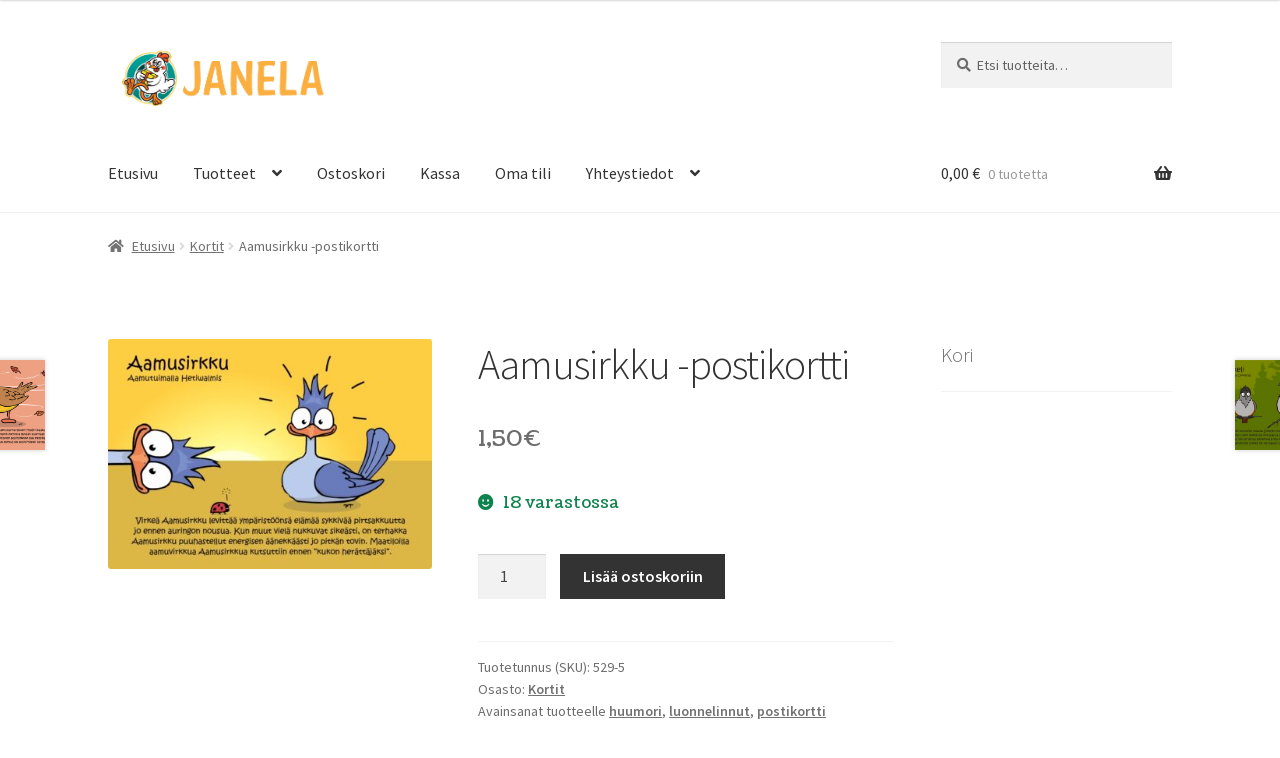

--- FILE ---
content_type: text/html; charset=UTF-8
request_url: https://janela.fi/tuote/aamusirkku-postikortti/
body_size: 21409
content:
<!doctype html>
<html lang="fi">
<head><meta charset="UTF-8"><script>if(navigator.userAgent.match(/MSIE|Internet Explorer/i)||navigator.userAgent.match(/Trident\/7\..*?rv:11/i)){var href=document.location.href;if(!href.match(/[?&]nowprocket/)){if(href.indexOf("?")==-1){if(href.indexOf("#")==-1){document.location.href=href+"?nowprocket=1"}else{document.location.href=href.replace("#","?nowprocket=1#")}}else{if(href.indexOf("#")==-1){document.location.href=href+"&nowprocket=1"}else{document.location.href=href.replace("#","&nowprocket=1#")}}}}</script><script>(()=>{class RocketLazyLoadScripts{constructor(){this.v="1.2.6",this.triggerEvents=["keydown","mousedown","mousemove","touchmove","touchstart","touchend","wheel"],this.userEventHandler=this.t.bind(this),this.touchStartHandler=this.i.bind(this),this.touchMoveHandler=this.o.bind(this),this.touchEndHandler=this.h.bind(this),this.clickHandler=this.u.bind(this),this.interceptedClicks=[],this.interceptedClickListeners=[],this.l(this),window.addEventListener("pageshow",(t=>{this.persisted=t.persisted,this.everythingLoaded&&this.m()})),this.CSPIssue=sessionStorage.getItem("rocketCSPIssue"),document.addEventListener("securitypolicyviolation",(t=>{this.CSPIssue||"script-src-elem"!==t.violatedDirective||"data"!==t.blockedURI||(this.CSPIssue=!0,sessionStorage.setItem("rocketCSPIssue",!0))})),document.addEventListener("DOMContentLoaded",(()=>{this.k()})),this.delayedScripts={normal:[],async:[],defer:[]},this.trash=[],this.allJQueries=[]}p(t){document.hidden?t.t():(this.triggerEvents.forEach((e=>window.addEventListener(e,t.userEventHandler,{passive:!0}))),window.addEventListener("touchstart",t.touchStartHandler,{passive:!0}),window.addEventListener("mousedown",t.touchStartHandler),document.addEventListener("visibilitychange",t.userEventHandler))}_(){this.triggerEvents.forEach((t=>window.removeEventListener(t,this.userEventHandler,{passive:!0}))),document.removeEventListener("visibilitychange",this.userEventHandler)}i(t){"HTML"!==t.target.tagName&&(window.addEventListener("touchend",this.touchEndHandler),window.addEventListener("mouseup",this.touchEndHandler),window.addEventListener("touchmove",this.touchMoveHandler,{passive:!0}),window.addEventListener("mousemove",this.touchMoveHandler),t.target.addEventListener("click",this.clickHandler),this.L(t.target,!0),this.S(t.target,"onclick","rocket-onclick"),this.C())}o(t){window.removeEventListener("touchend",this.touchEndHandler),window.removeEventListener("mouseup",this.touchEndHandler),window.removeEventListener("touchmove",this.touchMoveHandler,{passive:!0}),window.removeEventListener("mousemove",this.touchMoveHandler),t.target.removeEventListener("click",this.clickHandler),this.L(t.target,!1),this.S(t.target,"rocket-onclick","onclick"),this.M()}h(){window.removeEventListener("touchend",this.touchEndHandler),window.removeEventListener("mouseup",this.touchEndHandler),window.removeEventListener("touchmove",this.touchMoveHandler,{passive:!0}),window.removeEventListener("mousemove",this.touchMoveHandler)}u(t){t.target.removeEventListener("click",this.clickHandler),this.L(t.target,!1),this.S(t.target,"rocket-onclick","onclick"),this.interceptedClicks.push(t),t.preventDefault(),t.stopPropagation(),t.stopImmediatePropagation(),this.M()}O(){window.removeEventListener("touchstart",this.touchStartHandler,{passive:!0}),window.removeEventListener("mousedown",this.touchStartHandler),this.interceptedClicks.forEach((t=>{t.target.dispatchEvent(new MouseEvent("click",{view:t.view,bubbles:!0,cancelable:!0}))}))}l(t){EventTarget.prototype.addEventListenerWPRocketBase=EventTarget.prototype.addEventListener,EventTarget.prototype.addEventListener=function(e,i,o){"click"!==e||t.windowLoaded||i===t.clickHandler||t.interceptedClickListeners.push({target:this,func:i,options:o}),(this||window).addEventListenerWPRocketBase(e,i,o)}}L(t,e){this.interceptedClickListeners.forEach((i=>{i.target===t&&(e?t.removeEventListener("click",i.func,i.options):t.addEventListener("click",i.func,i.options))})),t.parentNode!==document.documentElement&&this.L(t.parentNode,e)}D(){return new Promise((t=>{this.P?this.M=t:t()}))}C(){this.P=!0}M(){this.P=!1}S(t,e,i){t.hasAttribute&&t.hasAttribute(e)&&(event.target.setAttribute(i,event.target.getAttribute(e)),event.target.removeAttribute(e))}t(){this._(this),"loading"===document.readyState?document.addEventListener("DOMContentLoaded",this.R.bind(this)):this.R()}k(){let t=[];document.querySelectorAll("script[type=rocketlazyloadscript][data-rocket-src]").forEach((e=>{let i=e.getAttribute("data-rocket-src");if(i&&!i.startsWith("data:")){0===i.indexOf("//")&&(i=location.protocol+i);try{const o=new URL(i).origin;o!==location.origin&&t.push({src:o,crossOrigin:e.crossOrigin||"module"===e.getAttribute("data-rocket-type")})}catch(t){}}})),t=[...new Map(t.map((t=>[JSON.stringify(t),t]))).values()],this.T(t,"preconnect")}async R(){this.lastBreath=Date.now(),this.j(this),this.F(this),this.I(),this.W(),this.q(),await this.A(this.delayedScripts.normal),await this.A(this.delayedScripts.defer),await this.A(this.delayedScripts.async);try{await this.U(),await this.H(this),await this.J()}catch(t){console.error(t)}window.dispatchEvent(new Event("rocket-allScriptsLoaded")),this.everythingLoaded=!0,this.D().then((()=>{this.O()})),this.N()}W(){document.querySelectorAll("script[type=rocketlazyloadscript]").forEach((t=>{t.hasAttribute("data-rocket-src")?t.hasAttribute("async")&&!1!==t.async?this.delayedScripts.async.push(t):t.hasAttribute("defer")&&!1!==t.defer||"module"===t.getAttribute("data-rocket-type")?this.delayedScripts.defer.push(t):this.delayedScripts.normal.push(t):this.delayedScripts.normal.push(t)}))}async B(t){if(await this.G(),!0!==t.noModule||!("noModule"in HTMLScriptElement.prototype))return new Promise((e=>{let i;function o(){(i||t).setAttribute("data-rocket-status","executed"),e()}try{if(navigator.userAgent.indexOf("Firefox/")>0||""===navigator.vendor||this.CSPIssue)i=document.createElement("script"),[...t.attributes].forEach((t=>{let e=t.nodeName;"type"!==e&&("data-rocket-type"===e&&(e="type"),"data-rocket-src"===e&&(e="src"),i.setAttribute(e,t.nodeValue))})),t.text&&(i.text=t.text),i.hasAttribute("src")?(i.addEventListener("load",o),i.addEventListener("error",(function(){i.setAttribute("data-rocket-status","failed-network"),e()})),setTimeout((()=>{i.isConnected||e()}),1)):(i.text=t.text,o()),t.parentNode.replaceChild(i,t);else{const i=t.getAttribute("data-rocket-type"),s=t.getAttribute("data-rocket-src");i?(t.type=i,t.removeAttribute("data-rocket-type")):t.removeAttribute("type"),t.addEventListener("load",o),t.addEventListener("error",(i=>{this.CSPIssue&&i.target.src.startsWith("data:")?(console.log("WPRocket: data-uri blocked by CSP -> fallback"),t.removeAttribute("src"),this.B(t).then(e)):(t.setAttribute("data-rocket-status","failed-network"),e())})),s?(t.removeAttribute("data-rocket-src"),t.src=s):t.src="data:text/javascript;base64,"+window.btoa(unescape(encodeURIComponent(t.text)))}}catch(i){t.setAttribute("data-rocket-status","failed-transform"),e()}}));t.setAttribute("data-rocket-status","skipped")}async A(t){const e=t.shift();return e&&e.isConnected?(await this.B(e),this.A(t)):Promise.resolve()}q(){this.T([...this.delayedScripts.normal,...this.delayedScripts.defer,...this.delayedScripts.async],"preload")}T(t,e){var i=document.createDocumentFragment();t.forEach((t=>{const o=t.getAttribute&&t.getAttribute("data-rocket-src")||t.src;if(o&&!o.startsWith("data:")){const s=document.createElement("link");s.href=o,s.rel=e,"preconnect"!==e&&(s.as="script"),t.getAttribute&&"module"===t.getAttribute("data-rocket-type")&&(s.crossOrigin=!0),t.crossOrigin&&(s.crossOrigin=t.crossOrigin),t.integrity&&(s.integrity=t.integrity),i.appendChild(s),this.trash.push(s)}})),document.head.appendChild(i)}j(t){let e={};function i(i,o){return e[o].eventsToRewrite.indexOf(i)>=0&&!t.everythingLoaded?"rocket-"+i:i}function o(t,o){!function(t){e[t]||(e[t]={originalFunctions:{add:t.addEventListener,remove:t.removeEventListener},eventsToRewrite:[]},t.addEventListener=function(){arguments[0]=i(arguments[0],t),e[t].originalFunctions.add.apply(t,arguments)},t.removeEventListener=function(){arguments[0]=i(arguments[0],t),e[t].originalFunctions.remove.apply(t,arguments)})}(t),e[t].eventsToRewrite.push(o)}function s(e,i){let o=e[i];e[i]=null,Object.defineProperty(e,i,{get:()=>o||function(){},set(s){t.everythingLoaded?o=s:e["rocket"+i]=o=s}})}o(document,"DOMContentLoaded"),o(window,"DOMContentLoaded"),o(window,"load"),o(window,"pageshow"),o(document,"readystatechange"),s(document,"onreadystatechange"),s(window,"onload"),s(window,"onpageshow");try{Object.defineProperty(document,"readyState",{get:()=>t.rocketReadyState,set(e){t.rocketReadyState=e},configurable:!0}),document.readyState="loading"}catch(t){console.log("WPRocket DJE readyState conflict, bypassing")}}F(t){let e;function i(e){return t.everythingLoaded?e:e.split(" ").map((t=>"load"===t||0===t.indexOf("load.")?"rocket-jquery-load":t)).join(" ")}function o(o){function s(t){const e=o.fn[t];o.fn[t]=o.fn.init.prototype[t]=function(){return this[0]===window&&("string"==typeof arguments[0]||arguments[0]instanceof String?arguments[0]=i(arguments[0]):"object"==typeof arguments[0]&&Object.keys(arguments[0]).forEach((t=>{const e=arguments[0][t];delete arguments[0][t],arguments[0][i(t)]=e}))),e.apply(this,arguments),this}}o&&o.fn&&!t.allJQueries.includes(o)&&(o.fn.ready=o.fn.init.prototype.ready=function(e){return t.domReadyFired?e.bind(document)(o):document.addEventListener("rocket-DOMContentLoaded",(()=>e.bind(document)(o))),o([])},s("on"),s("one"),t.allJQueries.push(o)),e=o}o(window.jQuery),Object.defineProperty(window,"jQuery",{get:()=>e,set(t){o(t)}})}async H(t){const e=document.querySelector("script[data-webpack]");e&&(await async function(){return new Promise((t=>{e.addEventListener("load",t),e.addEventListener("error",t)}))}(),await t.K(),await t.H(t))}async U(){this.domReadyFired=!0;try{document.readyState="interactive"}catch(t){}await this.G(),document.dispatchEvent(new Event("rocket-readystatechange")),await this.G(),document.rocketonreadystatechange&&document.rocketonreadystatechange(),await this.G(),document.dispatchEvent(new Event("rocket-DOMContentLoaded")),await this.G(),window.dispatchEvent(new Event("rocket-DOMContentLoaded"))}async J(){try{document.readyState="complete"}catch(t){}await this.G(),document.dispatchEvent(new Event("rocket-readystatechange")),await this.G(),document.rocketonreadystatechange&&document.rocketonreadystatechange(),await this.G(),window.dispatchEvent(new Event("rocket-load")),await this.G(),window.rocketonload&&window.rocketonload(),await this.G(),this.allJQueries.forEach((t=>t(window).trigger("rocket-jquery-load"))),await this.G();const t=new Event("rocket-pageshow");t.persisted=this.persisted,window.dispatchEvent(t),await this.G(),window.rocketonpageshow&&window.rocketonpageshow({persisted:this.persisted}),this.windowLoaded=!0}m(){document.onreadystatechange&&document.onreadystatechange(),window.onload&&window.onload(),window.onpageshow&&window.onpageshow({persisted:this.persisted})}I(){const t=new Map;document.write=document.writeln=function(e){const i=document.currentScript;i||console.error("WPRocket unable to document.write this: "+e);const o=document.createRange(),s=i.parentElement;let n=t.get(i);void 0===n&&(n=i.nextSibling,t.set(i,n));const c=document.createDocumentFragment();o.setStart(c,0),c.appendChild(o.createContextualFragment(e)),s.insertBefore(c,n)}}async G(){Date.now()-this.lastBreath>45&&(await this.K(),this.lastBreath=Date.now())}async K(){return document.hidden?new Promise((t=>setTimeout(t))):new Promise((t=>requestAnimationFrame(t)))}N(){this.trash.forEach((t=>t.remove()))}static run(){const t=new RocketLazyLoadScripts;t.p(t)}}RocketLazyLoadScripts.run()})();</script>

<meta name="viewport" content="width=device-width, initial-scale=1">
<link rel="profile" href="http://gmpg.org/xfn/11">
<link rel="pingback" href="https://janela.fi/xmlrpc.php">

<meta name='robots' content='index, follow, max-image-preview:large, max-snippet:-1, max-video-preview:-1' />

	<!-- This site is optimized with the Yoast SEO plugin v26.7 - https://yoast.com/wordpress/plugins/seo/ -->
	<title>Aamusirkku -postikortti | Janela</title><link rel="preload" data-rocket-preload as="style" href="https://fonts.googleapis.com/css?family=Source%20Sans%20Pro%3A400%2C300%2C300italic%2C400italic%2C600%2C700%2C900&#038;subset=latin%2Clatin-ext&#038;display=swap" /><link rel="stylesheet" href="https://fonts.googleapis.com/css?family=Source%20Sans%20Pro%3A400%2C300%2C300italic%2C400italic%2C600%2C700%2C900&#038;subset=latin%2Clatin-ext&#038;display=swap" media="print" onload="this.media='all'" /><noscript><link rel="stylesheet" href="https://fonts.googleapis.com/css?family=Source%20Sans%20Pro%3A400%2C300%2C300italic%2C400italic%2C600%2C700%2C900&#038;subset=latin%2Clatin-ext&#038;display=swap" /></noscript><link rel="preload" data-rocket-preload as="style" href="https://fonts.googleapis.com/css2?family=Libre+Baskerville&#038;family=Coustard&#038;display=swap" /><link rel="stylesheet" href="https://fonts.googleapis.com/css2?family=Libre+Baskerville&#038;family=Coustard&#038;display=swap" media="print" onload="this.media='all'" /><noscript><link rel="stylesheet" href="https://fonts.googleapis.com/css2?family=Libre+Baskerville&#038;family=Coustard&#038;display=swap" /></noscript>
	<meta name="description" content="Tämä ja lähes tuhat muuta tuotetta kätevästi verkkokaupasta! Lahjatavarat, koriste-esineet, sisustustuotteet. Joustavat maksuvaihtoehdot ja toimitukset kaikkialle Suomeen!" />
	<link rel="canonical" href="https://janela.fi/tuote/aamusirkku-postikortti/" />
	<meta property="og:locale" content="fi_FI" />
	<meta property="og:type" content="article" />
	<meta property="og:title" content="Aamusirkku -postikortti | Janela" />
	<meta property="og:description" content="Tämä ja lähes tuhat muuta tuotetta kätevästi verkkokaupasta! Lahjatavarat, koriste-esineet, sisustustuotteet. Joustavat maksuvaihtoehdot ja toimitukset kaikkialle Suomeen!" />
	<meta property="og:url" content="https://janela.fi/tuote/aamusirkku-postikortti/" />
	<meta property="og:site_name" content="Janela" />
	<meta property="article:modified_time" content="2024-08-31T07:09:22+00:00" />
	<meta property="og:image" content="https://janela.fi/wp-content/uploads/2022/07/aamusirkku-kortti.jpg" />
	<meta property="og:image:width" content="874" />
	<meta property="og:image:height" content="620" />
	<meta property="og:image:type" content="image/jpeg" />
	<meta name="twitter:card" content="summary_large_image" />
	<meta name="twitter:label1" content="Arvioitu lukuaika" />
	<meta name="twitter:data1" content="1 minuutti" />
	<script type="application/ld+json" class="yoast-schema-graph">{"@context":"https://schema.org","@graph":[{"@type":"WebPage","@id":"https://janela.fi/tuote/aamusirkku-postikortti/","url":"https://janela.fi/tuote/aamusirkku-postikortti/","name":"Aamusirkku -postikortti | Janela","isPartOf":{"@id":"https://janela.fi/#website"},"primaryImageOfPage":{"@id":"https://janela.fi/tuote/aamusirkku-postikortti/#primaryimage"},"image":{"@id":"https://janela.fi/tuote/aamusirkku-postikortti/#primaryimage"},"thumbnailUrl":"https://janela.fi/wp-content/uploads/2022/07/aamusirkku-kortti.jpg","datePublished":"2022-07-30T12:12:31+00:00","dateModified":"2024-08-31T07:09:22+00:00","description":"Tämä ja lähes tuhat muuta tuotetta kätevästi verkkokaupasta! Lahjatavarat, koriste-esineet, sisustustuotteet. Joustavat maksuvaihtoehdot ja toimitukset kaikkialle Suomeen!","breadcrumb":{"@id":"https://janela.fi/tuote/aamusirkku-postikortti/#breadcrumb"},"inLanguage":"fi","potentialAction":[{"@type":"ReadAction","target":["https://janela.fi/tuote/aamusirkku-postikortti/"]}]},{"@type":"ImageObject","inLanguage":"fi","@id":"https://janela.fi/tuote/aamusirkku-postikortti/#primaryimage","url":"https://janela.fi/wp-content/uploads/2022/07/aamusirkku-kortti.jpg","contentUrl":"https://janela.fi/wp-content/uploads/2022/07/aamusirkku-kortti.jpg","width":874,"height":620},{"@type":"BreadcrumbList","@id":"https://janela.fi/tuote/aamusirkku-postikortti/#breadcrumb","itemListElement":[{"@type":"ListItem","position":1,"name":"Etusivu","item":"https://janela.fi/"},{"@type":"ListItem","position":2,"name":"Tuotteet","item":"https://janela.fi/tuotteet/"},{"@type":"ListItem","position":3,"name":"Aamusirkku -postikortti"}]},{"@type":"WebSite","@id":"https://janela.fi/#website","url":"https://janela.fi/","name":"Janela","description":"","publisher":{"@id":"https://janela.fi/#organization"},"potentialAction":[{"@type":"SearchAction","target":{"@type":"EntryPoint","urlTemplate":"https://janela.fi/?s={search_term_string}"},"query-input":{"@type":"PropertyValueSpecification","valueRequired":true,"valueName":"search_term_string"}}],"inLanguage":"fi"},{"@type":"Organization","@id":"https://janela.fi/#organization","name":"Janela","url":"https://janela.fi/","logo":{"@type":"ImageObject","inLanguage":"fi","@id":"https://janela.fi/#/schema/logo/image/","url":"https://janela.fi/wp-content/uploads/2021/11/cropped-cropped-lospollosjanela.png","contentUrl":"https://janela.fi/wp-content/uploads/2021/11/cropped-cropped-lospollosjanela.png","width":512,"height":512,"caption":"Janela"},"image":{"@id":"https://janela.fi/#/schema/logo/image/"}}]}</script>
	<!-- / Yoast SEO plugin. -->


<link rel='dns-prefetch' href='//www.googletagmanager.com' />
<link rel='dns-prefetch' href='//fonts.googleapis.com' />
<link href='https://fonts.gstatic.com' crossorigin rel='preconnect' />
<link rel="alternate" type="application/rss+xml" title="Janela &raquo; syöte" href="https://janela.fi/feed/" />
<link rel="alternate" title="oEmbed (JSON)" type="application/json+oembed" href="https://janela.fi/wp-json/oembed/1.0/embed?url=https%3A%2F%2Fjanela.fi%2Ftuote%2Faamusirkku-postikortti%2F" />
<link rel="alternate" title="oEmbed (XML)" type="text/xml+oembed" href="https://janela.fi/wp-json/oembed/1.0/embed?url=https%3A%2F%2Fjanela.fi%2Ftuote%2Faamusirkku-postikortti%2F&#038;format=xml" />
<style id='wp-img-auto-sizes-contain-inline-css'>
img:is([sizes=auto i],[sizes^="auto," i]){contain-intrinsic-size:3000px 1500px}
/*# sourceURL=wp-img-auto-sizes-contain-inline-css */
</style>
<style id='wp-emoji-styles-inline-css'>

	img.wp-smiley, img.emoji {
		display: inline !important;
		border: none !important;
		box-shadow: none !important;
		height: 1em !important;
		width: 1em !important;
		margin: 0 0.07em !important;
		vertical-align: -0.1em !important;
		background: none !important;
		padding: 0 !important;
	}
/*# sourceURL=wp-emoji-styles-inline-css */
</style>
<link rel='stylesheet' id='storefront-gutenberg-blocks-css' href='https://janela.fi/wp-content/themes/storefront/assets/css/base/gutenberg-blocks.css?ver=4.6.2' media='all' />
<style id='storefront-gutenberg-blocks-inline-css'>

				.wp-block-button__link:not(.has-text-color) {
					color: #333333;
				}

				.wp-block-button__link:not(.has-text-color):hover,
				.wp-block-button__link:not(.has-text-color):focus,
				.wp-block-button__link:not(.has-text-color):active {
					color: #333333;
				}

				.wp-block-button__link:not(.has-background) {
					background-color: #eeeeee;
				}

				.wp-block-button__link:not(.has-background):hover,
				.wp-block-button__link:not(.has-background):focus,
				.wp-block-button__link:not(.has-background):active {
					border-color: #d5d5d5;
					background-color: #d5d5d5;
				}

				.wc-block-grid__products .wc-block-grid__product .wp-block-button__link {
					background-color: #eeeeee;
					border-color: #eeeeee;
					color: #333333;
				}

				.wp-block-quote footer,
				.wp-block-quote cite,
				.wp-block-quote__citation {
					color: #6d6d6d;
				}

				.wp-block-pullquote cite,
				.wp-block-pullquote footer,
				.wp-block-pullquote__citation {
					color: #6d6d6d;
				}

				.wp-block-image figcaption {
					color: #6d6d6d;
				}

				.wp-block-separator.is-style-dots::before {
					color: #333333;
				}

				.wp-block-file a.wp-block-file__button {
					color: #333333;
					background-color: #eeeeee;
					border-color: #eeeeee;
				}

				.wp-block-file a.wp-block-file__button:hover,
				.wp-block-file a.wp-block-file__button:focus,
				.wp-block-file a.wp-block-file__button:active {
					color: #333333;
					background-color: #d5d5d5;
				}

				.wp-block-code,
				.wp-block-preformatted pre {
					color: #6d6d6d;
				}

				.wp-block-table:not( .has-background ):not( .is-style-stripes ) tbody tr:nth-child(2n) td {
					background-color: #fdfdfd;
				}

				.wp-block-cover .wp-block-cover__inner-container h1:not(.has-text-color),
				.wp-block-cover .wp-block-cover__inner-container h2:not(.has-text-color),
				.wp-block-cover .wp-block-cover__inner-container h3:not(.has-text-color),
				.wp-block-cover .wp-block-cover__inner-container h4:not(.has-text-color),
				.wp-block-cover .wp-block-cover__inner-container h5:not(.has-text-color),
				.wp-block-cover .wp-block-cover__inner-container h6:not(.has-text-color) {
					color: #000000;
				}

				div.wc-block-components-price-slider__range-input-progress,
				.rtl .wc-block-components-price-slider__range-input-progress {
					--range-color: #f58020;
				}

				/* Target only IE11 */
				@media all and (-ms-high-contrast: none), (-ms-high-contrast: active) {
					.wc-block-components-price-slider__range-input-progress {
						background: #f58020;
					}
				}

				.wc-block-components-button:not(.is-link) {
					background-color: #333333;
					color: #ffffff;
				}

				.wc-block-components-button:not(.is-link):hover,
				.wc-block-components-button:not(.is-link):focus,
				.wc-block-components-button:not(.is-link):active {
					background-color: #1a1a1a;
					color: #ffffff;
				}

				.wc-block-components-button:not(.is-link):disabled {
					background-color: #333333;
					color: #ffffff;
				}

				.wc-block-cart__submit-container {
					background-color: #ffffff;
				}

				.wc-block-cart__submit-container::before {
					color: rgba(220,220,220,0.5);
				}

				.wc-block-components-order-summary-item__quantity {
					background-color: #ffffff;
					border-color: #6d6d6d;
					box-shadow: 0 0 0 2px #ffffff;
					color: #6d6d6d;
				}
			
/*# sourceURL=storefront-gutenberg-blocks-inline-css */
</style>
<link rel='stylesheet' id='photoswipe-css' href='https://janela.fi/wp-content/plugins/woocommerce/assets/css/photoswipe/photoswipe.min.css?ver=10.4.3' media='all' />
<link rel='stylesheet' id='photoswipe-default-skin-css' href='https://janela.fi/wp-content/plugins/woocommerce/assets/css/photoswipe/default-skin/default-skin.min.css?ver=10.4.3' media='all' />
<style id='woocommerce-inline-inline-css'>
.woocommerce form .form-row .required { visibility: visible; }
/*# sourceURL=woocommerce-inline-inline-css */
</style>
<link rel='stylesheet' id='storefront-style-css' href='https://janela.fi/wp-content/themes/storefront/style.css?ver=4.6.2' media='all' />
<style id='storefront-style-inline-css'>

			.main-navigation ul li a,
			.site-title a,
			ul.menu li a,
			.site-branding h1 a,
			button.menu-toggle,
			button.menu-toggle:hover,
			.handheld-navigation .dropdown-toggle {
				color: #333333;
			}

			button.menu-toggle,
			button.menu-toggle:hover {
				border-color: #333333;
			}

			.main-navigation ul li a:hover,
			.main-navigation ul li:hover > a,
			.site-title a:hover,
			.site-header ul.menu li.current-menu-item > a {
				color: #747474;
			}

			table:not( .has-background ) th {
				background-color: #f8f8f8;
			}

			table:not( .has-background ) tbody td {
				background-color: #fdfdfd;
			}

			table:not( .has-background ) tbody tr:nth-child(2n) td,
			fieldset,
			fieldset legend {
				background-color: #fbfbfb;
			}

			.site-header,
			.secondary-navigation ul ul,
			.main-navigation ul.menu > li.menu-item-has-children:after,
			.secondary-navigation ul.menu ul,
			.storefront-handheld-footer-bar,
			.storefront-handheld-footer-bar ul li > a,
			.storefront-handheld-footer-bar ul li.search .site-search,
			button.menu-toggle,
			button.menu-toggle:hover {
				background-color: #ffffff;
			}

			p.site-description,
			.site-header,
			.storefront-handheld-footer-bar {
				color: #000000;
			}

			button.menu-toggle:after,
			button.menu-toggle:before,
			button.menu-toggle span:before {
				background-color: #333333;
			}

			h1, h2, h3, h4, h5, h6, .wc-block-grid__product-title {
				color: #333333;
			}

			.widget h1 {
				border-bottom-color: #333333;
			}

			body,
			.secondary-navigation a {
				color: #6d6d6d;
			}

			.widget-area .widget a,
			.hentry .entry-header .posted-on a,
			.hentry .entry-header .post-author a,
			.hentry .entry-header .post-comments a,
			.hentry .entry-header .byline a {
				color: #727272;
			}

			a {
				color: #f58020;
			}

			a:focus,
			button:focus,
			.button.alt:focus,
			input:focus,
			textarea:focus,
			input[type="button"]:focus,
			input[type="reset"]:focus,
			input[type="submit"]:focus,
			input[type="email"]:focus,
			input[type="tel"]:focus,
			input[type="url"]:focus,
			input[type="password"]:focus,
			input[type="search"]:focus {
				outline-color: #f58020;
			}

			button, input[type="button"], input[type="reset"], input[type="submit"], .button, .widget a.button {
				background-color: #eeeeee;
				border-color: #eeeeee;
				color: #333333;
			}

			button:hover, input[type="button"]:hover, input[type="reset"]:hover, input[type="submit"]:hover, .button:hover, .widget a.button:hover {
				background-color: #d5d5d5;
				border-color: #d5d5d5;
				color: #333333;
			}

			button.alt, input[type="button"].alt, input[type="reset"].alt, input[type="submit"].alt, .button.alt, .widget-area .widget a.button.alt {
				background-color: #333333;
				border-color: #333333;
				color: #ffffff;
			}

			button.alt:hover, input[type="button"].alt:hover, input[type="reset"].alt:hover, input[type="submit"].alt:hover, .button.alt:hover, .widget-area .widget a.button.alt:hover {
				background-color: #1a1a1a;
				border-color: #1a1a1a;
				color: #ffffff;
			}

			.pagination .page-numbers li .page-numbers.current {
				background-color: #e6e6e6;
				color: #636363;
			}

			#comments .comment-list .comment-content .comment-text {
				background-color: #f8f8f8;
			}

			.site-footer {
				background-color: #eaeaea;
				color: #6d6d6d;
			}

			.site-footer a:not(.button):not(.components-button) {
				color: #333333;
			}

			.site-footer .storefront-handheld-footer-bar a:not(.button):not(.components-button) {
				color: #333333;
			}

			.site-footer h1, .site-footer h2, .site-footer h3, .site-footer h4, .site-footer h5, .site-footer h6, .site-footer .widget .widget-title, .site-footer .widget .widgettitle {
				color: #333333;
			}

			.page-template-template-homepage.has-post-thumbnail .type-page.has-post-thumbnail .entry-title {
				color: #000000;
			}

			.page-template-template-homepage.has-post-thumbnail .type-page.has-post-thumbnail .entry-content {
				color: #000000;
			}

			@media screen and ( min-width: 768px ) {
				.secondary-navigation ul.menu a:hover {
					color: #191919;
				}

				.secondary-navigation ul.menu a {
					color: #000000;
				}

				.main-navigation ul.menu ul.sub-menu,
				.main-navigation ul.nav-menu ul.children {
					background-color: #f0f0f0;
				}

				.site-header {
					border-bottom-color: #f0f0f0;
				}
			}
/*# sourceURL=storefront-style-inline-css */
</style>
<link rel='stylesheet' id='storefront-icons-css' href='https://janela.fi/wp-content/themes/storefront/assets/css/base/icons.css?ver=4.6.2' media='all' />

<link rel='stylesheet' id='storefront-woocommerce-style-css' href='https://janela.fi/wp-content/themes/storefront/assets/css/woocommerce/woocommerce.css?ver=4.6.2' media='all' />
<style id='storefront-woocommerce-style-inline-css'>
@font-face {
				font-family: star;
				src: url(https://janela.fi/wp-content/plugins/woocommerce/assets/fonts/star.eot);
				src:
					url(https://janela.fi/wp-content/plugins/woocommerce/assets/fonts/star.eot?#iefix) format("embedded-opentype"),
					url(https://janela.fi/wp-content/plugins/woocommerce/assets/fonts/star.woff) format("woff"),
					url(https://janela.fi/wp-content/plugins/woocommerce/assets/fonts/star.ttf) format("truetype"),
					url(https://janela.fi/wp-content/plugins/woocommerce/assets/fonts/star.svg#star) format("svg");
				font-weight: 400;
				font-style: normal;
			}
			@font-face {
				font-family: WooCommerce;
				src: url(https://janela.fi/wp-content/plugins/woocommerce/assets/fonts/WooCommerce.eot);
				src:
					url(https://janela.fi/wp-content/plugins/woocommerce/assets/fonts/WooCommerce.eot?#iefix) format("embedded-opentype"),
					url(https://janela.fi/wp-content/plugins/woocommerce/assets/fonts/WooCommerce.woff) format("woff"),
					url(https://janela.fi/wp-content/plugins/woocommerce/assets/fonts/WooCommerce.ttf) format("truetype"),
					url(https://janela.fi/wp-content/plugins/woocommerce/assets/fonts/WooCommerce.svg#WooCommerce) format("svg");
				font-weight: 400;
				font-style: normal;
			}

			a.cart-contents,
			.site-header-cart .widget_shopping_cart a {
				color: #333333;
			}

			a.cart-contents:hover,
			.site-header-cart .widget_shopping_cart a:hover,
			.site-header-cart:hover > li > a {
				color: #747474;
			}

			table.cart td.product-remove,
			table.cart td.actions {
				border-top-color: #ffffff;
			}

			.storefront-handheld-footer-bar ul li.cart .count {
				background-color: #333333;
				color: #ffffff;
				border-color: #ffffff;
			}

			.woocommerce-tabs ul.tabs li.active a,
			ul.products li.product .price,
			.onsale,
			.wc-block-grid__product-onsale,
			.widget_search form:before,
			.widget_product_search form:before {
				color: #6d6d6d;
			}

			.woocommerce-breadcrumb a,
			a.woocommerce-review-link,
			.product_meta a {
				color: #727272;
			}

			.wc-block-grid__product-onsale,
			.onsale {
				border-color: #6d6d6d;
			}

			.star-rating span:before,
			.quantity .plus, .quantity .minus,
			p.stars a:hover:after,
			p.stars a:after,
			.star-rating span:before,
			#payment .payment_methods li input[type=radio]:first-child:checked+label:before {
				color: #f58020;
			}

			.widget_price_filter .ui-slider .ui-slider-range,
			.widget_price_filter .ui-slider .ui-slider-handle {
				background-color: #f58020;
			}

			.order_details {
				background-color: #f8f8f8;
			}

			.order_details > li {
				border-bottom: 1px dotted #e3e3e3;
			}

			.order_details:before,
			.order_details:after {
				background: -webkit-linear-gradient(transparent 0,transparent 0),-webkit-linear-gradient(135deg,#f8f8f8 33.33%,transparent 33.33%),-webkit-linear-gradient(45deg,#f8f8f8 33.33%,transparent 33.33%)
			}

			#order_review {
				background-color: #ffffff;
			}

			#payment .payment_methods > li .payment_box,
			#payment .place-order {
				background-color: #fafafa;
			}

			#payment .payment_methods > li:not(.woocommerce-notice) {
				background-color: #f5f5f5;
			}

			#payment .payment_methods > li:not(.woocommerce-notice):hover {
				background-color: #f0f0f0;
			}

			.woocommerce-pagination .page-numbers li .page-numbers.current {
				background-color: #e6e6e6;
				color: #636363;
			}

			.wc-block-grid__product-onsale,
			.onsale,
			.woocommerce-pagination .page-numbers li .page-numbers:not(.current) {
				color: #6d6d6d;
			}

			p.stars a:before,
			p.stars a:hover~a:before,
			p.stars.selected a.active~a:before {
				color: #6d6d6d;
			}

			p.stars.selected a.active:before,
			p.stars:hover a:before,
			p.stars.selected a:not(.active):before,
			p.stars.selected a.active:before {
				color: #f58020;
			}

			.single-product div.product .woocommerce-product-gallery .woocommerce-product-gallery__trigger {
				background-color: #eeeeee;
				color: #333333;
			}

			.single-product div.product .woocommerce-product-gallery .woocommerce-product-gallery__trigger:hover {
				background-color: #d5d5d5;
				border-color: #d5d5d5;
				color: #333333;
			}

			.button.added_to_cart:focus,
			.button.wc-forward:focus {
				outline-color: #f58020;
			}

			.added_to_cart,
			.site-header-cart .widget_shopping_cart a.button,
			.wc-block-grid__products .wc-block-grid__product .wp-block-button__link {
				background-color: #eeeeee;
				border-color: #eeeeee;
				color: #333333;
			}

			.added_to_cart:hover,
			.site-header-cart .widget_shopping_cart a.button:hover,
			.wc-block-grid__products .wc-block-grid__product .wp-block-button__link:hover {
				background-color: #d5d5d5;
				border-color: #d5d5d5;
				color: #333333;
			}

			.added_to_cart.alt, .added_to_cart, .widget a.button.checkout {
				background-color: #333333;
				border-color: #333333;
				color: #ffffff;
			}

			.added_to_cart.alt:hover, .added_to_cart:hover, .widget a.button.checkout:hover {
				background-color: #1a1a1a;
				border-color: #1a1a1a;
				color: #ffffff;
			}

			.button.loading {
				color: #eeeeee;
			}

			.button.loading:hover {
				background-color: #eeeeee;
			}

			.button.loading:after {
				color: #333333;
			}

			@media screen and ( min-width: 768px ) {
				.site-header-cart .widget_shopping_cart,
				.site-header .product_list_widget li .quantity {
					color: #000000;
				}

				.site-header-cart .widget_shopping_cart .buttons,
				.site-header-cart .widget_shopping_cart .total {
					background-color: #f5f5f5;
				}

				.site-header-cart .widget_shopping_cart {
					background-color: #f0f0f0;
				}
			}
				.storefront-product-pagination a {
					color: #6d6d6d;
					background-color: #ffffff;
				}
				.storefront-sticky-add-to-cart {
					color: #6d6d6d;
					background-color: #ffffff;
				}

				.storefront-sticky-add-to-cart a:not(.button) {
					color: #333333;
				}
/*# sourceURL=storefront-woocommerce-style-inline-css */
</style>
<link rel='stylesheet' id='storefront-woocommerce-brands-style-css' href='https://janela.fi/wp-content/themes/storefront/assets/css/woocommerce/extensions/brands.css?ver=4.6.2' media='all' />
<style id='rocket-lazyload-inline-css'>
.rll-youtube-player{position:relative;padding-bottom:56.23%;height:0;overflow:hidden;max-width:100%;}.rll-youtube-player:focus-within{outline: 2px solid currentColor;outline-offset: 5px;}.rll-youtube-player iframe{position:absolute;top:0;left:0;width:100%;height:100%;z-index:100;background:0 0}.rll-youtube-player img{bottom:0;display:block;left:0;margin:auto;max-width:100%;width:100%;position:absolute;right:0;top:0;border:none;height:auto;-webkit-transition:.4s all;-moz-transition:.4s all;transition:.4s all}.rll-youtube-player img:hover{-webkit-filter:brightness(75%)}.rll-youtube-player .play{height:100%;width:100%;left:0;top:0;position:absolute;background:url(https://janela.fi/wp-content/plugins/wp-rocket/assets/img/youtube.png) no-repeat center;background-color: transparent !important;cursor:pointer;border:none;}.wp-embed-responsive .wp-has-aspect-ratio .rll-youtube-player{position:absolute;padding-bottom:0;width:100%;height:100%;top:0;bottom:0;left:0;right:0}
/*# sourceURL=rocket-lazyload-inline-css */
</style>
<script type="rocketlazyloadscript" data-rocket-src="https://janela.fi/wp-includes/js/jquery/jquery.min.js?ver=3.7.1" id="jquery-core-js" data-rocket-defer defer></script>
<script type="rocketlazyloadscript" data-rocket-src="https://janela.fi/wp-includes/js/jquery/jquery-migrate.min.js?ver=3.4.1" id="jquery-migrate-js" data-rocket-defer defer></script>
<script type="rocketlazyloadscript" data-rocket-src="https://janela.fi/wp-content/plugins/woocommerce/assets/js/jquery-blockui/jquery.blockUI.min.js?ver=2.7.0-wc.10.4.3" id="wc-jquery-blockui-js" defer data-wp-strategy="defer"></script>
<script id="wc-add-to-cart-js-extra">
var wc_add_to_cart_params = {"ajax_url":"/wp-admin/admin-ajax.php","wc_ajax_url":"/?wc-ajax=%%endpoint%%","i18n_view_cart":"N\u00e4yt\u00e4 ostoskori","cart_url":"https://janela.fi/ostoskori/","is_cart":"","cart_redirect_after_add":"no"};
//# sourceURL=wc-add-to-cart-js-extra
</script>
<script type="rocketlazyloadscript" data-rocket-src="https://janela.fi/wp-content/plugins/woocommerce/assets/js/frontend/add-to-cart.min.js?ver=10.4.3" id="wc-add-to-cart-js" defer data-wp-strategy="defer"></script>
<script type="rocketlazyloadscript" data-rocket-src="https://janela.fi/wp-content/plugins/woocommerce/assets/js/zoom/jquery.zoom.min.js?ver=1.7.21-wc.10.4.3" id="wc-zoom-js" defer data-wp-strategy="defer"></script>
<script type="rocketlazyloadscript" data-rocket-src="https://janela.fi/wp-content/plugins/woocommerce/assets/js/flexslider/jquery.flexslider.min.js?ver=2.7.2-wc.10.4.3" id="wc-flexslider-js" defer data-wp-strategy="defer"></script>
<script type="rocketlazyloadscript" data-rocket-src="https://janela.fi/wp-content/plugins/woocommerce/assets/js/photoswipe/photoswipe.min.js?ver=4.1.1-wc.10.4.3" id="wc-photoswipe-js" defer data-wp-strategy="defer"></script>
<script type="rocketlazyloadscript" data-rocket-src="https://janela.fi/wp-content/plugins/woocommerce/assets/js/photoswipe/photoswipe-ui-default.min.js?ver=4.1.1-wc.10.4.3" id="wc-photoswipe-ui-default-js" defer data-wp-strategy="defer"></script>
<script id="wc-single-product-js-extra">
var wc_single_product_params = {"i18n_required_rating_text":"Valitse arvostelu, ole hyv\u00e4.","i18n_rating_options":["1/5 t\u00e4hte\u00e4","2/5 t\u00e4hte\u00e4","3/5 t\u00e4hte\u00e4","4/5 t\u00e4hte\u00e4","5/5 t\u00e4hte\u00e4"],"i18n_product_gallery_trigger_text":"View full-screen image gallery","review_rating_required":"yes","flexslider":{"rtl":false,"animation":"slide","smoothHeight":true,"directionNav":false,"controlNav":"thumbnails","slideshow":false,"animationSpeed":500,"animationLoop":false,"allowOneSlide":false},"zoom_enabled":"1","zoom_options":[],"photoswipe_enabled":"1","photoswipe_options":{"shareEl":false,"closeOnScroll":false,"history":false,"hideAnimationDuration":0,"showAnimationDuration":0},"flexslider_enabled":"1"};
//# sourceURL=wc-single-product-js-extra
</script>
<script type="rocketlazyloadscript" data-rocket-src="https://janela.fi/wp-content/plugins/woocommerce/assets/js/frontend/single-product.min.js?ver=10.4.3" id="wc-single-product-js" defer data-wp-strategy="defer"></script>
<script type="rocketlazyloadscript" data-rocket-src="https://janela.fi/wp-content/plugins/woocommerce/assets/js/js-cookie/js.cookie.min.js?ver=2.1.4-wc.10.4.3" id="wc-js-cookie-js" defer data-wp-strategy="defer"></script>
<script id="woocommerce-js-extra">
var woocommerce_params = {"ajax_url":"/wp-admin/admin-ajax.php","wc_ajax_url":"/?wc-ajax=%%endpoint%%","i18n_password_show":"N\u00e4yt\u00e4 salasana","i18n_password_hide":"Piilota salasana"};
//# sourceURL=woocommerce-js-extra
</script>
<script type="rocketlazyloadscript" data-rocket-src="https://janela.fi/wp-content/plugins/woocommerce/assets/js/frontend/woocommerce.min.js?ver=10.4.3" id="woocommerce-js" defer data-wp-strategy="defer"></script>
<script id="wc-cart-fragments-js-extra">
var wc_cart_fragments_params = {"ajax_url":"/wp-admin/admin-ajax.php","wc_ajax_url":"/?wc-ajax=%%endpoint%%","cart_hash_key":"wc_cart_hash_2c47bc1babb1601a5c1c6b4b21508576","fragment_name":"wc_fragments_2c47bc1babb1601a5c1c6b4b21508576","request_timeout":"5000"};
//# sourceURL=wc-cart-fragments-js-extra
</script>
<script type="rocketlazyloadscript" data-rocket-src="https://janela.fi/wp-content/plugins/woocommerce/assets/js/frontend/cart-fragments.min.js?ver=10.4.3" id="wc-cart-fragments-js" defer data-wp-strategy="defer"></script>

<!-- Google tag (gtag.js) snippet added by Site Kit -->
<!-- Google Analytics snippet added by Site Kit -->
<script type="rocketlazyloadscript" data-rocket-src="https://www.googletagmanager.com/gtag/js?id=G-WJGQJXLP8B" id="google_gtagjs-js" async></script>
<script type="rocketlazyloadscript" id="google_gtagjs-js-after">
window.dataLayer = window.dataLayer || [];function gtag(){dataLayer.push(arguments);}
gtag("set","linker",{"domains":["janela.fi"]});
gtag("js", new Date());
gtag("set", "developer_id.dZTNiMT", true);
gtag("config", "G-WJGQJXLP8B");
//# sourceURL=google_gtagjs-js-after
</script>
<link rel="https://api.w.org/" href="https://janela.fi/wp-json/" /><link rel="alternate" title="JSON" type="application/json" href="https://janela.fi/wp-json/wp/v2/product/5411" /><link rel="EditURI" type="application/rsd+xml" title="RSD" href="https://janela.fi/xmlrpc.php?rsd" />
<meta name="generator" content="WordPress 6.9" />
<meta name="generator" content="WooCommerce 10.4.3" />
<link rel='shortlink' href='https://janela.fi/?p=5411' />
	<link rel="preconnect" href="https://fonts.googleapis.com">
	<link rel="preconnect" href="https://fonts.gstatic.com">
	<meta name="generator" content="Site Kit by Google 1.170.0" /><style>.woocommerce-product-gallery{ opacity: 1 !important; }</style>	<noscript><style>.woocommerce-product-gallery{ opacity: 1 !important; }</style></noscript>
	
<!-- Google AdSense meta tags added by Site Kit -->
<meta name="google-adsense-platform-account" content="ca-host-pub-2644536267352236">
<meta name="google-adsense-platform-domain" content="sitekit.withgoogle.com">
<!-- End Google AdSense meta tags added by Site Kit -->
<link rel="icon" href="https://janela.fi/wp-content/uploads/2021/11/cropped-cropped-lospollosjanela-32x32.png" sizes="32x32" />
<link rel="icon" href="https://janela.fi/wp-content/uploads/2021/11/cropped-cropped-lospollosjanela-192x192.png" sizes="192x192" />
<link rel="apple-touch-icon" href="https://janela.fi/wp-content/uploads/2021/11/cropped-cropped-lospollosjanela-180x180.png" />
<meta name="msapplication-TileImage" content="https://janela.fi/wp-content/uploads/2021/11/cropped-cropped-lospollosjanela-270x270.png" />
		<style id="wp-custom-css">
			@media screen and (max-width: 568px) {
  .site-header > .col-full {
  }

  .woocommerce-active .site-branding {
    float: initial !important;
    margin: auto;
    text-align: center;
		padding-bottom: 20px;
  }

  .site-header .site-branding .custom-logo-link {
    margin: auto;
    width: fit-content;
  }

  .site-header .storefront-primary-navigation {
    display: block;
    padding-top: 5px;
  }

  .site-header .storefront-primary-navigation .main-navigation {
    text-align: center;
  }
	
	#page .site-header {
     margin-bottom: 0em;
 }

  .site-header .storefront-primary-navigation .main-navigation .menu-toggle {
    float: initial;
  }

	.storefront-handheld-footer-bar ul li.home > a:before {
	content: "\f015";
}
	
ul.products li.product {
	width: 46.411765%;
	float: left;
	margin-right: 5.8823529412%;
}

ul.products li.product:nth-of-type( 2n ) {
	margin-right: 0;
}

@media ( min-width: 768px ) {
	ul.products li.product:nth-of-type( 2n ) {
		margin-right: 5.8823529412%;
	}
}	
}		</style>
			<style id="egf-frontend-styles" type="text/css">
		h1 {} h2 {color: #343434;font-family: 'Libre Baskerville', sans-serif;font-size: 25px;font-style: normal;font-weight: 400;line-height: 1.2;} p {font-family: 'Coustard', sans-serif;font-style: normal;font-weight: 400;} h3 {} h4 {} h5 {} h6 {} 	</style>
	<noscript><style id="rocket-lazyload-nojs-css">.rll-youtube-player, [data-lazy-src]{display:none !important;}</style></noscript><link rel='stylesheet' id='wc-blocks-style-css' href='https://janela.fi/wp-content/plugins/woocommerce/assets/client/blocks/wc-blocks.css?ver=wc-10.4.3' media='all' />
<meta name="generator" content="WP Rocket 3.17.3" data-wpr-features="wpr_delay_js wpr_defer_js wpr_lazyload_images wpr_lazyload_iframes wpr_desktop wpr_dns_prefetch wpr_preload_links" /></head>

<body class="wp-singular product-template-default single single-product postid-5411 wp-custom-logo wp-embed-responsive wp-theme-storefront theme-storefront woocommerce woocommerce-page woocommerce-no-js storefront-align-wide right-sidebar woocommerce-active">



<div data-rocket-location-hash="57eb0956558bf7ad8062fd5c02b81560" id="page" class="hfeed site">
	
	<header data-rocket-location-hash="ac4d0956ab8e1e9088bf009d41c148d5" id="masthead" class="site-header" role="banner" style="">

		<div data-rocket-location-hash="26c110d5757b77171079c27f40832529" class="col-full">		<a class="skip-link screen-reader-text" href="#site-navigation">Siirry navigointiin</a>
		<a class="skip-link screen-reader-text" href="#content">Siirry sisältöön</a>
				<div class="site-branding">
			<a href="https://janela.fi/" class="custom-logo-link" rel="home"><img width="525" height="161" src="data:image/svg+xml,%3Csvg%20xmlns='http://www.w3.org/2000/svg'%20viewBox='0%200%20525%20161'%3E%3C/svg%3E" class="custom-logo" alt="Janela" decoding="async" fetchpriority="high" data-lazy-srcset="https://janela.fi/wp-content/uploads/2021/11/logo_vaaka.png 525w, https://janela.fi/wp-content/uploads/2021/11/logo_vaaka-300x92.png 300w, https://janela.fi/wp-content/uploads/2021/11/logo_vaaka-416x128.png 416w" data-lazy-sizes="(max-width: 525px) 100vw, 525px" data-lazy-src="https://janela.fi/wp-content/uploads/2021/11/logo_vaaka.png" /><noscript><img width="525" height="161" src="https://janela.fi/wp-content/uploads/2021/11/logo_vaaka.png" class="custom-logo" alt="Janela" decoding="async" fetchpriority="high" srcset="https://janela.fi/wp-content/uploads/2021/11/logo_vaaka.png 525w, https://janela.fi/wp-content/uploads/2021/11/logo_vaaka-300x92.png 300w, https://janela.fi/wp-content/uploads/2021/11/logo_vaaka-416x128.png 416w" sizes="(max-width: 525px) 100vw, 525px" /></noscript></a>		</div>
					<div class="site-search">
				<div class="widget woocommerce widget_product_search"><form role="search" method="get" class="woocommerce-product-search" action="https://janela.fi/">
	<label class="screen-reader-text" for="woocommerce-product-search-field-0">Etsi:</label>
	<input type="search" id="woocommerce-product-search-field-0" class="search-field" placeholder="Etsi tuotteita&hellip;" value="" name="s" />
	<button type="submit" value="Haku" class="">Haku</button>
	<input type="hidden" name="post_type" value="product" />
</form>
</div>			</div>
			</div><div data-rocket-location-hash="6baeee1ea984e4262ca71abcf3d28ce2" class="storefront-primary-navigation"><div data-rocket-location-hash="6e41b7ac301d1b97aaf406a82fa62bdc" class="col-full">		<nav id="site-navigation" class="main-navigation" role="navigation" aria-label="Ensisijainen navigointi">
		<button id="site-navigation-menu-toggle" class="menu-toggle" aria-controls="site-navigation" aria-expanded="false"><span>Valikko</span></button>
			<div class="primary-navigation"><ul id="menu-paavalikko" class="menu"><li id="menu-item-5093" class="menu-item menu-item-type-post_type menu-item-object-page menu-item-home menu-item-5093"><a href="https://janela.fi/">Etusivu</a></li>
<li id="menu-item-1293" class="menu-item menu-item-type-post_type menu-item-object-page menu-item-has-children current_page_parent menu-item-1293"><a href="https://janela.fi/tuotteet/">Tuotteet</a>
<ul class="sub-menu">
	<li id="menu-item-5174" class="menu-item menu-item-type-post_type menu-item-object-page menu-item-5174"><a href="https://janela.fi/tuoteosastot/">Tuoteosastot</a></li>
</ul>
</li>
<li id="menu-item-465" class="menu-item menu-item-type-post_type menu-item-object-page menu-item-465"><a href="https://janela.fi/ostoskori/">Ostoskori</a></li>
<li id="menu-item-5100" class="menu-item menu-item-type-post_type menu-item-object-page menu-item-5100"><a href="https://janela.fi/kassa/">Kassa</a></li>
<li id="menu-item-5101" class="menu-item menu-item-type-post_type menu-item-object-page menu-item-5101"><a href="https://janela.fi/oma-tili-2/">Oma tili</a></li>
<li id="menu-item-5150" class="menu-item menu-item-type-post_type menu-item-object-page menu-item-has-children menu-item-5150"><a href="https://janela.fi/yhteystiedot/">Yhteystiedot</a>
<ul class="sub-menu">
	<li id="menu-item-5336" class="menu-item menu-item-type-post_type menu-item-object-page menu-item-5336"><a href="https://janela.fi/tilaus-ja-toimitusehdot/">Tilaus- ja toimitusehdot</a></li>
</ul>
</li>
</ul></div><div class="handheld-navigation"><ul id="menu-mobiilivalikko" class="menu"><li id="menu-item-5227" class="menu-item menu-item-type-post_type menu-item-object-page menu-item-home menu-item-5227"><a href="https://janela.fi/">Etusivu</a></li>
<li id="menu-item-5175" class="menu-item menu-item-type-post_type menu-item-object-page menu-item-has-children menu-item-5175"><a href="https://janela.fi/tuoteosastot/">Tuoteosastot</a>
<ul class="sub-menu">
	<li id="menu-item-5181" class="menu-item menu-item-type-taxonomy menu-item-object-product_cat menu-item-5181"><a href="https://janela.fi/tuote-osasto/asusteet/">Asusteet</a></li>
	<li id="menu-item-5182" class="menu-item menu-item-type-taxonomy menu-item-object-product_cat menu-item-5182"><a href="https://janela.fi/tuote-osasto/autot/">Autot</a></li>
	<li id="menu-item-5183" class="menu-item menu-item-type-taxonomy menu-item-object-product_cat menu-item-5183"><a href="https://janela.fi/tuote-osasto/avaimenperat/">Avaimenperät</a></li>
	<li id="menu-item-5184" class="menu-item menu-item-type-taxonomy menu-item-object-product_cat menu-item-5184"><a href="https://janela.fi/tuote-osasto/elaimet/">Eläimet</a></li>
	<li id="menu-item-5185" class="menu-item menu-item-type-taxonomy menu-item-object-product_cat menu-item-5185"><a href="https://janela.fi/tuote-osasto/enkelit/">Enkelit</a></li>
	<li id="menu-item-5186" class="menu-item menu-item-type-taxonomy menu-item-object-product_cat menu-item-5186"><a href="https://janela.fi/tuote-osasto/hamina-tuotteet/">Hamina-tuotteet</a></li>
	<li id="menu-item-5187" class="menu-item menu-item-type-taxonomy menu-item-object-product_cat menu-item-5187"><a href="https://janela.fi/tuote-osasto/pussukat/hanapakkaukset/">Hanapakkaukselle suojus</a></li>
	<li id="menu-item-5188" class="menu-item menu-item-type-taxonomy menu-item-object-product_cat menu-item-5188"><a href="https://janela.fi/tuote-osasto/joulu/">Joulu</a></li>
	<li id="menu-item-5189" class="menu-item menu-item-type-taxonomy menu-item-object-product_cat menu-item-5189"><a href="https://janela.fi/tuote-osasto/kaulakorut/">Kaulakorut</a></li>
	<li id="menu-item-5190" class="menu-item menu-item-type-taxonomy menu-item-object-product_cat menu-item-5190"><a href="https://janela.fi/tuote-osasto/keittio/">Keittiö</a></li>
	<li id="menu-item-5191" class="menu-item menu-item-type-taxonomy menu-item-object-product_cat menu-item-5191"><a href="https://janela.fi/tuote-osasto/kellot/">Kellot</a></li>
	<li id="menu-item-5192" class="menu-item menu-item-type-taxonomy menu-item-object-product_cat menu-item-5192"><a href="https://janela.fi/tuote-osasto/kirjat/">Kirjat</a></li>
	<li id="menu-item-5193" class="menu-item menu-item-type-taxonomy menu-item-object-product_cat menu-item-5193"><a href="https://janela.fi/tuote-osasto/koriste-esineet/">Koriste-esineet</a></li>
	<li id="menu-item-5194" class="menu-item menu-item-type-taxonomy menu-item-object-product_cat current-product-ancestor current-menu-parent current-product-parent menu-item-5194"><a href="https://janela.fi/tuote-osasto/kortit/">Kortit</a></li>
	<li id="menu-item-5195" class="menu-item menu-item-type-taxonomy menu-item-object-product_cat menu-item-5195"><a href="https://janela.fi/tuote-osasto/korvakorut/">Korvakorut</a></li>
	<li id="menu-item-5196" class="menu-item menu-item-type-taxonomy menu-item-object-product_cat menu-item-5196"><a href="https://janela.fi/tuote-osasto/kyltit/">Kyltit</a></li>
	<li id="menu-item-5197" class="menu-item menu-item-type-taxonomy menu-item-object-product_cat menu-item-5197"><a href="https://janela.fi/tuote-osasto/kynttilat/">Kynttilät</a></li>
	<li id="menu-item-5198" class="menu-item menu-item-type-taxonomy menu-item-object-product_cat menu-item-5198"><a href="https://janela.fi/tuote-osasto/kynttilatarvikkeet/">Kynttilätarvikkeet</a></li>
	<li id="menu-item-5199" class="menu-item menu-item-type-taxonomy menu-item-object-product_cat menu-item-5199"><a href="https://janela.fi/tuote-osasto/lelut/">Lelut</a></li>
	<li id="menu-item-5200" class="menu-item menu-item-type-taxonomy menu-item-object-product_cat menu-item-5200"><a href="https://janela.fi/tuote-osasto/lyhdyt/">Lyhdyt</a></li>
	<li id="menu-item-5201" class="menu-item menu-item-type-taxonomy menu-item-object-product_cat menu-item-5201"><a href="https://janela.fi/tuote-osasto/magneetit/">Magneetit</a></li>
	<li id="menu-item-5202" class="menu-item menu-item-type-taxonomy menu-item-object-product_cat menu-item-5202"><a href="https://janela.fi/tuote-osasto/mukit/">Mukit</a></li>
	<li id="menu-item-5203" class="menu-item menu-item-type-taxonomy menu-item-object-product_cat menu-item-5203"><a href="https://janela.fi/tuote-osasto/noitapallot/">Noitapallot</a></li>
	<li id="menu-item-5204" class="menu-item menu-item-type-taxonomy menu-item-object-product_cat menu-item-5204"><a href="https://janela.fi/tuote-osasto/ovikoristeet/">Ovikoristeet</a></li>
	<li id="menu-item-5206" class="menu-item menu-item-type-taxonomy menu-item-object-product_cat menu-item-5206"><a href="https://janela.fi/tuote-osasto/pinssit/">Pinssit</a></li>
	<li id="menu-item-5207" class="menu-item menu-item-type-taxonomy menu-item-object-product_cat menu-item-5207"><a href="https://janela.fi/tuote-osasto/pussukat/">Pussukat</a></li>
	<li id="menu-item-5205" class="menu-item menu-item-type-taxonomy menu-item-object-product_cat menu-item-5205"><a href="https://janela.fi/tuote-osasto/paasiainen/">Pääsiäinen</a></li>
	<li id="menu-item-5208" class="menu-item menu-item-type-taxonomy menu-item-object-product_cat menu-item-5208"><a href="https://janela.fi/tuote-osasto/rannekorut/">Rannekorut</a></li>
	<li id="menu-item-5209" class="menu-item menu-item-type-taxonomy menu-item-object-product_cat menu-item-5209"><a href="https://janela.fi/tuote-osasto/rasiat-ja-lippaat/">Rasiat ja lippaat</a></li>
	<li id="menu-item-5210" class="menu-item menu-item-type-taxonomy menu-item-object-product_cat menu-item-5210"><a href="https://janela.fi/tuote-osasto/rintaneulat/">Rintaneulat</a></li>
	<li id="menu-item-5211" class="menu-item menu-item-type-taxonomy menu-item-object-product_cat menu-item-5211"><a href="https://janela.fi/tuote-osasto/ripustuskoukut/">Ripustuskoukut</a></li>
	<li id="menu-item-5212" class="menu-item menu-item-type-taxonomy menu-item-object-product_cat menu-item-5212"><a href="https://janela.fi/tuote-osasto/saastolippaat/">Säästölippaat</a></li>
	<li id="menu-item-5213" class="menu-item menu-item-type-taxonomy menu-item-object-product_cat menu-item-5213"><a href="https://janela.fi/tuote-osasto/seimikoristeet/">Seimikoristeet</a></li>
	<li id="menu-item-5214" class="menu-item menu-item-type-taxonomy menu-item-object-product_cat menu-item-5214"><a href="https://janela.fi/tuote-osasto/seinakoristeet/">Seinäkoristeet</a></li>
	<li id="menu-item-5215" class="menu-item menu-item-type-taxonomy menu-item-object-product_cat menu-item-5215"><a href="https://janela.fi/tuote-osasto/servetit/">Servetit</a></li>
	<li id="menu-item-5216" class="menu-item menu-item-type-taxonomy menu-item-object-product_cat menu-item-5216"><a href="https://janela.fi/tuote-osasto/sormukset/">Sormukset</a></li>
	<li id="menu-item-5217" class="menu-item menu-item-type-taxonomy menu-item-object-product_cat menu-item-5217"><a href="https://janela.fi/tuote-osasto/suitsukepidikkeet/">Suitsukepidikkeet</a></li>
	<li id="menu-item-5218" class="menu-item menu-item-type-taxonomy menu-item-object-product_cat menu-item-5218"><a href="https://janela.fi/tuote-osasto/taulut/">Taulut</a></li>
	<li id="menu-item-5219" class="menu-item menu-item-type-taxonomy menu-item-object-product_cat menu-item-5219"><a href="https://janela.fi/tuote-osasto/tuikkupidikkeet/">Tuikkupidikkeet</a></li>
	<li id="menu-item-5220" class="menu-item menu-item-type-taxonomy menu-item-object-product_cat menu-item-5220"><a href="https://janela.fi/tuote-osasto/tuulikellot/">Tuulikellot</a></li>
	<li id="menu-item-5221" class="menu-item menu-item-type-taxonomy menu-item-object-product_cat menu-item-5221"><a href="https://janela.fi/tuote-osasto/unisiepparit/">Unisiepparit</a></li>
	<li id="menu-item-5222" class="menu-item menu-item-type-taxonomy menu-item-object-product_cat menu-item-5222"><a href="https://janela.fi/tuote-osasto/uskonnolliset-tuotteet/">Uskonnolliset tuotteet</a></li>
	<li id="menu-item-5223" class="menu-item menu-item-type-taxonomy menu-item-object-product_cat menu-item-5223"><a href="https://janela.fi/tuote-osasto/vaatteet/">Vaatteet</a></li>
	<li id="menu-item-5224" class="menu-item menu-item-type-taxonomy menu-item-object-product_cat menu-item-5224"><a href="https://janela.fi/tuote-osasto/vetimet/">Vetimet</a></li>
	<li id="menu-item-5225" class="menu-item menu-item-type-taxonomy menu-item-object-product_cat menu-item-5225"><a href="https://janela.fi/tuote-osasto/willow-tree/">Willow Tree</a></li>
	<li id="menu-item-5226" class="menu-item menu-item-type-taxonomy menu-item-object-product_cat menu-item-5226"><a href="https://janela.fi/tuote-osasto/yleinen/">Muut</a></li>
</ul>
</li>
<li id="menu-item-5122" class="menu-item menu-item-type-post_type menu-item-object-page menu-item-5122"><a href="https://janela.fi/ostoskori/">Ostoskori</a></li>
<li id="menu-item-5121" class="menu-item menu-item-type-post_type menu-item-object-page menu-item-5121"><a href="https://janela.fi/kassa/">Kassa</a></li>
<li id="menu-item-5120" class="menu-item menu-item-type-post_type menu-item-object-page menu-item-5120"><a href="https://janela.fi/oma-tili-2/">Oma tili</a></li>
<li id="menu-item-5152" class="menu-item menu-item-type-post_type menu-item-object-page menu-item-has-children menu-item-5152"><a href="https://janela.fi/yhteystiedot/">Yhteystiedot</a>
<ul class="sub-menu">
	<li id="menu-item-5334" class="menu-item menu-item-type-post_type menu-item-object-page menu-item-5334"><a href="https://janela.fi/tilaus-ja-toimitusehdot/">Tilaus- ja toimitusehdot</a></li>
</ul>
</li>
</ul></div>		</nav><!-- #site-navigation -->
				<ul id="site-header-cart" class="site-header-cart menu">
			<li class="">
							<a class="cart-contents" href="https://janela.fi/ostoskori/" title="Katso ostoskori">
								<span class="woocommerce-Price-amount amount">0,00&nbsp;<span class="woocommerce-Price-currencySymbol">&euro;</span></span> <span class="count">0 tuotetta</span>
			</a>
					</li>
			<li>
				<div class="widget woocommerce widget_shopping_cart"><div class="widget_shopping_cart_content"></div></div>			</li>
		</ul>
			</div></div>
	</header><!-- #masthead -->

	<div data-rocket-location-hash="240d4b3bf3c7c6826f450c2ed0b1a2f5" class="storefront-breadcrumb"><div data-rocket-location-hash="16a98f006eab5081862377564171b979" class="col-full"><nav class="woocommerce-breadcrumb" aria-label="breadcrumbs"><a href="https://janela.fi">Etusivu</a><span class="breadcrumb-separator"> / </span><a href="https://janela.fi/tuote-osasto/kortit/">Kortit</a><span class="breadcrumb-separator"> / </span>Aamusirkku -postikortti</nav></div></div>
	<div data-rocket-location-hash="4966089acce3faf55ef5ca52dbf6872a" id="content" class="site-content" tabindex="-1">
		<div data-rocket-location-hash="10bcbd5aad06ef162eda4ed30264d4c9" class="col-full">

		<div class="woocommerce"></div>
			<div id="primary" class="content-area">
			<main id="main" class="site-main" role="main">
		
					
			<div class="woocommerce-notices-wrapper"></div><div id="product-5411" class="product type-product post-5411 status-publish first instock product_cat-kortit product_tag-huumori product_tag-luonnelinnut product_tag-postikortti has-post-thumbnail taxable shipping-taxable purchasable product-type-simple">

	<div class="woocommerce-product-gallery woocommerce-product-gallery--with-images woocommerce-product-gallery--columns-4 images" data-columns="4" style="opacity: 0; transition: opacity .25s ease-in-out;">
	<div class="woocommerce-product-gallery__wrapper">
		<div data-thumb="https://janela.fi/wp-content/uploads/2022/07/aamusirkku-kortti-100x100.jpg" data-thumb-alt="Aamusirkku -postikortti" data-thumb-srcset="https://janela.fi/wp-content/uploads/2022/07/aamusirkku-kortti-100x100.jpg 100w, https://janela.fi/wp-content/uploads/2022/07/aamusirkku-kortti-150x150.jpg 150w, https://janela.fi/wp-content/uploads/2022/07/aamusirkku-kortti-324x324.jpg 324w"  data-thumb-sizes="(max-width: 100px) 100vw, 100px" class="woocommerce-product-gallery__image"><a href="https://janela.fi/wp-content/uploads/2022/07/aamusirkku-kortti.jpg"><img width="416" height="295" src="https://janela.fi/wp-content/uploads/2022/07/aamusirkku-kortti-416x295.jpg" class="wp-post-image" alt="Aamusirkku -postikortti" data-caption="" data-src="https://janela.fi/wp-content/uploads/2022/07/aamusirkku-kortti.jpg" data-large_image="https://janela.fi/wp-content/uploads/2022/07/aamusirkku-kortti.jpg" data-large_image_width="874" data-large_image_height="620" decoding="async" srcset="https://janela.fi/wp-content/uploads/2022/07/aamusirkku-kortti-416x295.jpg 416w, https://janela.fi/wp-content/uploads/2022/07/aamusirkku-kortti-300x213.jpg 300w, https://janela.fi/wp-content/uploads/2022/07/aamusirkku-kortti-768x545.jpg 768w, https://janela.fi/wp-content/uploads/2022/07/aamusirkku-kortti.jpg 874w" sizes="(max-width: 416px) 100vw, 416px" /></a></div>	</div>
</div>

	<div class="summary entry-summary">
		<h1 class="product_title entry-title">Aamusirkku -postikortti</h1><p class="price"><span class="woocommerce-Price-amount amount"><bdi>1,50&nbsp;<span class="woocommerce-Price-currencySymbol">&euro;</span></bdi></span></p>
<p class="stock in-stock">18 varastossa</p>

	
	<form class="cart" action="https://janela.fi/tuote/aamusirkku-postikortti/" method="post" enctype='multipart/form-data'>
		
		<div class="quantity">
		<label class="screen-reader-text" for="quantity_696af66ec0a04">Aamusirkku -postikortti määrä</label>
	<input
		type="number"
				id="quantity_696af66ec0a04"
		class="input-text qty text"
		name="quantity"
		value="1"
		aria-label="Tuotemäärä"
				min="1"
					max="18"
							step="1"
			placeholder=""
			inputmode="numeric"
			autocomplete="off"
			/>
	</div>

		<button type="submit" name="add-to-cart" value="5411" class="single_add_to_cart_button button alt">Lisää ostoskoriin</button>

			</form>

	
<div class="product_meta">

	
	
		<span class="sku_wrapper">Tuotetunnus (SKU): <span class="sku">529-5</span></span>

	
	<span class="posted_in">Osasto: <a href="https://janela.fi/tuote-osasto/kortit/" rel="tag">Kortit</a></span>
	<span class="tagged_as">Avainsanat tuotteelle <a href="https://janela.fi/tuote-avainsana/huumori/" rel="tag">huumori</a>, <a href="https://janela.fi/tuote-avainsana/luonnelinnut/" rel="tag">luonnelinnut</a>, <a href="https://janela.fi/tuote-avainsana/postikortti/" rel="tag">postikortti</a></span>
	
</div>
	</div>

	
	<div class="woocommerce-tabs wc-tabs-wrapper">
		<ul class="tabs wc-tabs" role="tablist">
							<li role="presentation" class="description_tab" id="tab-title-description">
					<a href="#tab-description" role="tab" aria-controls="tab-description">
						Kuvaus					</a>
				</li>
					</ul>
					<div class="woocommerce-Tabs-panel woocommerce-Tabs-panel--description panel entry-content wc-tab" id="tab-description" role="tabpanel" aria-labelledby="tab-title-description">
				
	<h2>Kuvaus</h2>

<p>Tukevalle kartongille painettu postikortti, koko A6.</p>
			</div>
		
			</div>


	<section class="related products">

					<h2>Tutustu myös</h2>
				<ul class="products columns-3">

			
					<li class="product type-product post-5417 status-publish first instock product_cat-kortit product_tag-huumori product_tag-luonnelinnut product_tag-postikortti has-post-thumbnail taxable shipping-taxable purchasable product-type-simple">
	<a href="https://janela.fi/tuote/vollo-postikortti/" class="woocommerce-LoopProduct-link woocommerce-loop-product__link"><img width="324" height="324" src="data:image/svg+xml,%3Csvg%20xmlns='http://www.w3.org/2000/svg'%20viewBox='0%200%20324%20324'%3E%3C/svg%3E" class="attachment-woocommerce_thumbnail size-woocommerce_thumbnail" alt="Vollo -postikortti" decoding="async" data-lazy-srcset="https://janela.fi/wp-content/uploads/2022/07/vollo-324x324.jpg 324w, https://janela.fi/wp-content/uploads/2022/07/vollo-150x150.jpg 150w, https://janela.fi/wp-content/uploads/2022/07/vollo-100x100.jpg 100w" data-lazy-sizes="(max-width: 324px) 100vw, 324px" data-lazy-src="https://janela.fi/wp-content/uploads/2022/07/vollo-324x324.jpg" /><noscript><img width="324" height="324" src="https://janela.fi/wp-content/uploads/2022/07/vollo-324x324.jpg" class="attachment-woocommerce_thumbnail size-woocommerce_thumbnail" alt="Vollo -postikortti" decoding="async" srcset="https://janela.fi/wp-content/uploads/2022/07/vollo-324x324.jpg 324w, https://janela.fi/wp-content/uploads/2022/07/vollo-150x150.jpg 150w, https://janela.fi/wp-content/uploads/2022/07/vollo-100x100.jpg 100w" sizes="(max-width: 324px) 100vw, 324px" /></noscript><h2 class="woocommerce-loop-product__title">Vollo -postikortti</h2>
	<span class="price"><span class="woocommerce-Price-amount amount"><bdi>1,50&nbsp;<span class="woocommerce-Price-currencySymbol">&euro;</span></bdi></span></span>
</a><a href="/tuote/aamusirkku-postikortti/?add-to-cart=5417" aria-describedby="woocommerce_loop_add_to_cart_link_describedby_5417" data-quantity="1" class="button product_type_simple add_to_cart_button ajax_add_to_cart" data-product_id="5417" data-product_sku="529-8" aria-label="Lisää ostoskoriin: &ldquo;Vollo -postikortti&rdquo;" rel="nofollow" data-success_message="&ldquo;Vollo -postikortti&rdquo; on lisätty ostoskoriin" role="button">Lisää ostoskoriin</a>	<span id="woocommerce_loop_add_to_cart_link_describedby_5417" class="screen-reader-text">
			</span>
</li>

			
					<li class="product type-product post-5409 status-publish instock product_cat-kortit product_tag-huumori product_tag-luonnelinnut product_tag-postikortti has-post-thumbnail taxable shipping-taxable purchasable product-type-simple">
	<a href="https://janela.fi/tuote/positiainen-postikortti/" class="woocommerce-LoopProduct-link woocommerce-loop-product__link"><img width="324" height="324" src="data:image/svg+xml,%3Csvg%20xmlns='http://www.w3.org/2000/svg'%20viewBox='0%200%20324%20324'%3E%3C/svg%3E" class="attachment-woocommerce_thumbnail size-woocommerce_thumbnail" alt="Positiainen -postikortti" decoding="async" data-lazy-srcset="https://janela.fi/wp-content/uploads/2022/07/positiainen-324x324.png 324w, https://janela.fi/wp-content/uploads/2022/07/positiainen-150x150.png 150w, https://janela.fi/wp-content/uploads/2022/07/positiainen-100x100.png 100w" data-lazy-sizes="(max-width: 324px) 100vw, 324px" data-lazy-src="https://janela.fi/wp-content/uploads/2022/07/positiainen-324x324.png" /><noscript><img width="324" height="324" src="https://janela.fi/wp-content/uploads/2022/07/positiainen-324x324.png" class="attachment-woocommerce_thumbnail size-woocommerce_thumbnail" alt="Positiainen -postikortti" decoding="async" srcset="https://janela.fi/wp-content/uploads/2022/07/positiainen-324x324.png 324w, https://janela.fi/wp-content/uploads/2022/07/positiainen-150x150.png 150w, https://janela.fi/wp-content/uploads/2022/07/positiainen-100x100.png 100w" sizes="(max-width: 324px) 100vw, 324px" /></noscript><h2 class="woocommerce-loop-product__title">Positiainen -postikortti</h2>
	<span class="price"><span class="woocommerce-Price-amount amount"><bdi>1,50&nbsp;<span class="woocommerce-Price-currencySymbol">&euro;</span></bdi></span></span>
</a><a href="/tuote/aamusirkku-postikortti/?add-to-cart=5409" aria-describedby="woocommerce_loop_add_to_cart_link_describedby_5409" data-quantity="1" class="button product_type_simple add_to_cart_button ajax_add_to_cart" data-product_id="5409" data-product_sku="" aria-label="Lisää ostoskoriin: &ldquo;Positiainen -postikortti&rdquo;" rel="nofollow" data-success_message="&ldquo;Positiainen -postikortti&rdquo; on lisätty ostoskoriin" role="button">Lisää ostoskoriin</a>	<span id="woocommerce_loop_add_to_cart_link_describedby_5409" class="screen-reader-text">
			</span>
</li>

			
					<li class="product type-product post-2675 status-publish last instock product_cat-kortit product_tag-kortit has-post-thumbnail taxable shipping-taxable purchasable product-type-simple">
	<a href="https://janela.fi/tuote/dean-morris-kortti-mum/" class="woocommerce-LoopProduct-link woocommerce-loop-product__link"><img width="324" height="324" src="data:image/svg+xml,%3Csvg%20xmlns='http://www.w3.org/2000/svg'%20viewBox='0%200%20324%20324'%3E%3C/svg%3E" class="attachment-woocommerce_thumbnail size-woocommerce_thumbnail" alt="Dean Morris-kortti, Mum" decoding="async" data-lazy-srcset="https://janela.fi/wp-content/uploads/2021/11/DSCN4948-324x324.jpg 324w, https://janela.fi/wp-content/uploads/2021/11/DSCN4948-150x150.jpg 150w, https://janela.fi/wp-content/uploads/2021/11/DSCN4948-100x100.jpg 100w" data-lazy-sizes="(max-width: 324px) 100vw, 324px" data-lazy-src="https://janela.fi/wp-content/uploads/2021/11/DSCN4948-324x324.jpg" /><noscript><img width="324" height="324" src="https://janela.fi/wp-content/uploads/2021/11/DSCN4948-324x324.jpg" class="attachment-woocommerce_thumbnail size-woocommerce_thumbnail" alt="Dean Morris-kortti, Mum" decoding="async" srcset="https://janela.fi/wp-content/uploads/2021/11/DSCN4948-324x324.jpg 324w, https://janela.fi/wp-content/uploads/2021/11/DSCN4948-150x150.jpg 150w, https://janela.fi/wp-content/uploads/2021/11/DSCN4948-100x100.jpg 100w" sizes="(max-width: 324px) 100vw, 324px" /></noscript><h2 class="woocommerce-loop-product__title">Dean Morris-kortti, Mum</h2>
	<span class="price"><span class="woocommerce-Price-amount amount"><bdi>5,50&nbsp;<span class="woocommerce-Price-currencySymbol">&euro;</span></bdi></span></span>
</a><a href="/tuote/aamusirkku-postikortti/?add-to-cart=2675" aria-describedby="woocommerce_loop_add_to_cart_link_describedby_2675" data-quantity="1" class="button product_type_simple add_to_cart_button ajax_add_to_cart" data-product_id="2675" data-product_sku="163-5" aria-label="Lisää ostoskoriin: &ldquo;Dean Morris-kortti, Mum&rdquo;" rel="nofollow" data-success_message="&ldquo;Dean Morris-kortti, Mum&rdquo; on lisätty ostoskoriin" role="button">Lisää ostoskoriin</a>	<span id="woocommerce_loop_add_to_cart_link_describedby_2675" class="screen-reader-text">
			</span>
</li>

			
		</ul>

	</section>
			<nav class="storefront-product-pagination" aria-label="Lisää tuotteita">
							<a href="https://janela.fi/tuote/positiainen-postikortti/" rel="prev">
					<img width="324" height="324" src="data:image/svg+xml,%3Csvg%20xmlns='http://www.w3.org/2000/svg'%20viewBox='0%200%20324%20324'%3E%3C/svg%3E" class="attachment-woocommerce_thumbnail size-woocommerce_thumbnail" alt="Positiainen -postikortti" data-lazy-src="https://janela.fi/wp-content/uploads/2022/07/positiainen-324x324.png" /><noscript><img width="324" height="324" src="https://janela.fi/wp-content/uploads/2022/07/positiainen-324x324.png" class="attachment-woocommerce_thumbnail size-woocommerce_thumbnail" alt="Positiainen -postikortti" /></noscript>					<span class="storefront-product-pagination__title">Positiainen -postikortti</span>
				</a>
			
							<a href="https://janela.fi/tuote/ukkeli-postikortti/" rel="next">
					<img width="324" height="324" src="data:image/svg+xml,%3Csvg%20xmlns='http://www.w3.org/2000/svg'%20viewBox='0%200%20324%20324'%3E%3C/svg%3E" class="attachment-woocommerce_thumbnail size-woocommerce_thumbnail" alt="Ukkeli postikortti" data-lazy-src="https://janela.fi/wp-content/uploads/2022/07/ukkeli-324x324.jpg" /><noscript><img width="324" height="324" src="https://janela.fi/wp-content/uploads/2022/07/ukkeli-324x324.jpg" class="attachment-woocommerce_thumbnail size-woocommerce_thumbnail" alt="Ukkeli postikortti" /></noscript>					<span class="storefront-product-pagination__title">Ukkeli postikortti</span>
				</a>
					</nav><!-- .storefront-product-pagination -->
		</div>


		
				</main><!-- #main -->
		</div><!-- #primary -->

		
<div id="secondary" class="widget-area" role="complementary">
	<div id="woocommerce_widget_cart-1" class="widget woocommerce widget_shopping_cart"><span class="gamma widget-title">Kori</span><div class="widget_shopping_cart_content"></div></div></div><!-- #secondary -->

	

		</div><!-- .col-full -->
	</div><!-- #content -->

	
	<footer data-rocket-location-hash="86d3d35d7a997520ef28f1cf02990f08" id="colophon" class="site-footer" role="contentinfo">
		<div data-rocket-location-hash="2dfe3e03284c238a73fef366d9d8e03c" class="col-full">

					<div class="site-info">
			&copy; Janela 2026
							<br />
				<a class="privacy-policy-link" href="https://janela.fi/tietosuojaseloste/" rel="privacy-policy">Tietosuojaseloste</a><span role="separator" aria-hidden="true"></span><a href="https://woocommerce.com" target="_blank" title="WooCommerce -  Paras verkkokauppa-alusta WordPressille" rel="noreferrer nofollow">Built with WooCommerce</a>.					</div><!-- .site-info -->
				<div class="storefront-handheld-footer-bar">
			<ul class="columns-3">
									<li class="my-account">
						<a href="https://janela.fi/oma-tili-2/">Oma tili</a>					</li>
									<li class="search">
						<a href="">Haku</a>			<div class="site-search">
				<div class="widget woocommerce widget_product_search"><form role="search" method="get" class="woocommerce-product-search" action="https://janela.fi/">
	<label class="screen-reader-text" for="woocommerce-product-search-field-1">Etsi:</label>
	<input type="search" id="woocommerce-product-search-field-1" class="search-field" placeholder="Etsi tuotteita&hellip;" value="" name="s" />
	<button type="submit" value="Haku" class="">Haku</button>
	<input type="hidden" name="post_type" value="product" />
</form>
</div>			</div>
								</li>
									<li class="cart">
									<a class="footer-cart-contents" href="https://janela.fi/ostoskori/">Cart				<span class="count">0</span>
			</a>
							</li>
							</ul>
		</div>
		
		</div><!-- .col-full -->
	</footer><!-- #colophon -->

				<section data-rocket-location-hash="5bab3b65aedf8091a5c4fe97d59b9a64" class="storefront-sticky-add-to-cart">
				<div class="col-full">
					<div class="storefront-sticky-add-to-cart__content">
						<img width="324" height="324" src="data:image/svg+xml,%3Csvg%20xmlns='http://www.w3.org/2000/svg'%20viewBox='0%200%20324%20324'%3E%3C/svg%3E" class="attachment-woocommerce_thumbnail size-woocommerce_thumbnail" alt="Aamusirkku -postikortti" data-lazy-src="https://janela.fi/wp-content/uploads/2022/07/aamusirkku-kortti-324x324.jpg" /><noscript><img width="324" height="324" src="https://janela.fi/wp-content/uploads/2022/07/aamusirkku-kortti-324x324.jpg" class="attachment-woocommerce_thumbnail size-woocommerce_thumbnail" alt="Aamusirkku -postikortti" /></noscript>						<div class="storefront-sticky-add-to-cart__content-product-info">
							<span class="storefront-sticky-add-to-cart__content-title">Katselet: <strong>Aamusirkku -postikortti</strong></span>
							<span class="storefront-sticky-add-to-cart__content-price"><span class="woocommerce-Price-amount amount">1,50&nbsp;<span class="woocommerce-Price-currencySymbol">&euro;</span></span></span>
													</div>
						<a href="/tuote/aamusirkku-postikortti/?add-to-cart=5411" class="storefront-sticky-add-to-cart__content-button button alt" rel="nofollow">
							Lisää ostoskoriin						</a>
					</div>
				</div>
			</section><!-- .storefront-sticky-add-to-cart -->
		
</div><!-- #page -->

<script type="speculationrules">
{"prefetch":[{"source":"document","where":{"and":[{"href_matches":"/*"},{"not":{"href_matches":["/wp-*.php","/wp-admin/*","/wp-content/uploads/*","/wp-content/*","/wp-content/plugins/*","/wp-content/themes/storefront/*","/*\\?(.+)"]}},{"not":{"selector_matches":"a[rel~=\"nofollow\"]"}},{"not":{"selector_matches":".no-prefetch, .no-prefetch a"}}]},"eagerness":"conservative"}]}
</script>
<script type="rocketlazyloadscript">
var $buoop = {"required":{"e":0,"f":0,"o":0,"s":0,"c":0},"reminder":12,"test":false,"newwindow":true,"style":"top","insecure":true,"unsupported":true,"mobile":true,"shift_page_down":true,"api":2026.009999999999990905052982270717620849609375};
function $buo_f(){var e=document.createElement('script');e.src='//browser-update.org/update.min.js';document.body.appendChild(e);}
try{document.addEventListener('DOMContentLoaded', $buo_f,false)}catch(e){window.attachEvent('onload', $buo_f)}
</script>
<script type="importmap" id="wp-importmap">
{"imports":{"@klarna/interoperability_token":"https://janela.fi/wp-content/plugins/klarna-payments-for-woocommerce/assets/js/klarna-interoperability-token.js?ver=4.5.0","@klarna/websdk_v2":"https://js.klarna.com/web-sdk/v2/klarna.mjs"}}
</script>
<script type="rocketlazyloadscript" data-rocket-type="module" data-rocket-src="https://janela.fi/wp-content/plugins/klarna-payments-for-woocommerce/dependencies/krokedil/klarna-onsite-messaging/src/assets/js/klarna-onsite-messaging.js?ver=2.0.0" id="@klarna/onsite_messaging-js-module" data-rocket-defer defer></script>
<link rel="modulepreload" href="https://js.klarna.com/web-sdk/v2/klarna.mjs" id="@klarna/websdk_v2-js-modulepreload">
<link rel="modulepreload" href="https://janela.fi/wp-content/plugins/klarna-payments-for-woocommerce/assets/js/klarna-interoperability-token.js?ver=4.5.0" id="@klarna/interoperability_token-js-modulepreload">
<script type="application/json" id="wp-script-module-data-@klarna/onsite_messaging">
{"client_id":"","ajaxurl":"https://janela.fi/wp-admin/admin-ajax.php","get_cart_total_url":"/?wc-ajax=kosm_get_cart_total"}
</script>
<script type="application/json" id="wp-script-module-data-@klarna/interoperability_token">
{"client_id":"","token":null,"ajax":{"url":"/?wc-ajax=kp_wc_set_interoperability_token","nonce":"270320ada1"}}
</script>
<script type="application/ld+json">{"@context":"https://schema.org/","@graph":[{"@context":"https://schema.org/","@type":"BreadcrumbList","itemListElement":[{"@type":"ListItem","position":1,"item":{"name":"Etusivu","@id":"https://janela.fi"}},{"@type":"ListItem","position":2,"item":{"name":"Kortit","@id":"https://janela.fi/tuote-osasto/kortit/"}},{"@type":"ListItem","position":3,"item":{"name":"Aamusirkku -postikortti","@id":"https://janela.fi/tuote/aamusirkku-postikortti/"}}]},{"@context":"https://schema.org/","@type":"Product","@id":"https://janela.fi/tuote/aamusirkku-postikortti/#product","name":"Aamusirkku -postikortti","url":"https://janela.fi/tuote/aamusirkku-postikortti/","description":"Tukevalle kartongille painettu postikortti, koko A6.","image":"https://janela.fi/wp-content/uploads/2022/07/aamusirkku-kortti.jpg","sku":"529-5","offers":[{"@type":"Offer","priceSpecification":[{"@type":"UnitPriceSpecification","price":"1.50","priceCurrency":"EUR","valueAddedTaxIncluded":true,"validThrough":"2027-12-31"}],"priceValidUntil":"2027-12-31","availability":"https://schema.org/InStock","url":"https://janela.fi/tuote/aamusirkku-postikortti/","seller":{"@type":"Organization","name":"Janela","url":"https://janela.fi"}}]}]}</script>
<div data-rocket-location-hash="df9752924589b73b05f494454cb8b942" id="photoswipe-fullscreen-dialog" class="pswp" tabindex="-1" role="dialog" aria-modal="true" aria-hidden="true" aria-label="Full screen image">
	<div data-rocket-location-hash="fb2d4e245dc363861352d8f5b20c448c" class="pswp__bg"></div>
	<div data-rocket-location-hash="670e4d380a6db863a791ed0789b2fd44" class="pswp__scroll-wrap">
		<div data-rocket-location-hash="810a6eb298d068b8b1cb7f95774ddc63" class="pswp__container">
			<div class="pswp__item"></div>
			<div class="pswp__item"></div>
			<div class="pswp__item"></div>
		</div>
		<div data-rocket-location-hash="759263de857f81466a723131a663b2e9" class="pswp__ui pswp__ui--hidden">
			<div class="pswp__top-bar">
				<div class="pswp__counter"></div>
				<button class="pswp__button pswp__button--zoom" aria-label="Zoomaa sisään/ulos"></button>
				<button class="pswp__button pswp__button--fs" aria-label="Näytä/piilota kokoruutu"></button>
				<button class="pswp__button pswp__button--share" aria-label="Jaa"></button>
				<button class="pswp__button pswp__button--close" aria-label="Sulje (Esc)"></button>
				<div class="pswp__preloader">
					<div class="pswp__preloader__icn">
						<div class="pswp__preloader__cut">
							<div class="pswp__preloader__donut"></div>
						</div>
					</div>
				</div>
			</div>
			<div class="pswp__share-modal pswp__share-modal--hidden pswp__single-tap">
				<div class="pswp__share-tooltip"></div>
			</div>
			<button class="pswp__button pswp__button--arrow--left" aria-label="Edellinen (nuoli vasemmalle)"></button>
			<button class="pswp__button pswp__button--arrow--right" aria-label="Seuraava (nuoli oikealle)"></button>
			<div class="pswp__caption">
				<div class="pswp__caption__center"></div>
			</div>
		</div>
	</div>
</div>
	<script type="rocketlazyloadscript">
		(function () {
			var c = document.body.className;
			c = c.replace(/woocommerce-no-js/, 'woocommerce-js');
			document.body.className = c;
		})();
	</script>
	<script type="rocketlazyloadscript" id="rocket-browser-checker-js-after">
"use strict";var _createClass=function(){function defineProperties(target,props){for(var i=0;i<props.length;i++){var descriptor=props[i];descriptor.enumerable=descriptor.enumerable||!1,descriptor.configurable=!0,"value"in descriptor&&(descriptor.writable=!0),Object.defineProperty(target,descriptor.key,descriptor)}}return function(Constructor,protoProps,staticProps){return protoProps&&defineProperties(Constructor.prototype,protoProps),staticProps&&defineProperties(Constructor,staticProps),Constructor}}();function _classCallCheck(instance,Constructor){if(!(instance instanceof Constructor))throw new TypeError("Cannot call a class as a function")}var RocketBrowserCompatibilityChecker=function(){function RocketBrowserCompatibilityChecker(options){_classCallCheck(this,RocketBrowserCompatibilityChecker),this.passiveSupported=!1,this._checkPassiveOption(this),this.options=!!this.passiveSupported&&options}return _createClass(RocketBrowserCompatibilityChecker,[{key:"_checkPassiveOption",value:function(self){try{var options={get passive(){return!(self.passiveSupported=!0)}};window.addEventListener("test",null,options),window.removeEventListener("test",null,options)}catch(err){self.passiveSupported=!1}}},{key:"initRequestIdleCallback",value:function(){!1 in window&&(window.requestIdleCallback=function(cb){var start=Date.now();return setTimeout(function(){cb({didTimeout:!1,timeRemaining:function(){return Math.max(0,50-(Date.now()-start))}})},1)}),!1 in window&&(window.cancelIdleCallback=function(id){return clearTimeout(id)})}},{key:"isDataSaverModeOn",value:function(){return"connection"in navigator&&!0===navigator.connection.saveData}},{key:"supportsLinkPrefetch",value:function(){var elem=document.createElement("link");return elem.relList&&elem.relList.supports&&elem.relList.supports("prefetch")&&window.IntersectionObserver&&"isIntersecting"in IntersectionObserverEntry.prototype}},{key:"isSlowConnection",value:function(){return"connection"in navigator&&"effectiveType"in navigator.connection&&("2g"===navigator.connection.effectiveType||"slow-2g"===navigator.connection.effectiveType)}}]),RocketBrowserCompatibilityChecker}();
//# sourceURL=rocket-browser-checker-js-after
</script>
<script id="rocket-preload-links-js-extra">
var RocketPreloadLinksConfig = {"excludeUris":"/(?:.+/)?feed(?:/(?:.+/?)?)?$|/(?:.+/)?embed/|/kassa/??(.*)|/ostoskori/?|/oma-tili-2/??(.*)|/(index.php/)?(.*)wp-json(/.*|$)|/refer/|/go/|/recommend/|/recommends/","usesTrailingSlash":"1","imageExt":"jpg|jpeg|gif|png|tiff|bmp|webp|avif|pdf|doc|docx|xls|xlsx|php","fileExt":"jpg|jpeg|gif|png|tiff|bmp|webp|avif|pdf|doc|docx|xls|xlsx|php|html|htm","siteUrl":"https://janela.fi","onHoverDelay":"100","rateThrottle":"3"};
//# sourceURL=rocket-preload-links-js-extra
</script>
<script type="rocketlazyloadscript" id="rocket-preload-links-js-after">
(function() {
"use strict";var r="function"==typeof Symbol&&"symbol"==typeof Symbol.iterator?function(e){return typeof e}:function(e){return e&&"function"==typeof Symbol&&e.constructor===Symbol&&e!==Symbol.prototype?"symbol":typeof e},e=function(){function i(e,t){for(var n=0;n<t.length;n++){var i=t[n];i.enumerable=i.enumerable||!1,i.configurable=!0,"value"in i&&(i.writable=!0),Object.defineProperty(e,i.key,i)}}return function(e,t,n){return t&&i(e.prototype,t),n&&i(e,n),e}}();function i(e,t){if(!(e instanceof t))throw new TypeError("Cannot call a class as a function")}var t=function(){function n(e,t){i(this,n),this.browser=e,this.config=t,this.options=this.browser.options,this.prefetched=new Set,this.eventTime=null,this.threshold=1111,this.numOnHover=0}return e(n,[{key:"init",value:function(){!this.browser.supportsLinkPrefetch()||this.browser.isDataSaverModeOn()||this.browser.isSlowConnection()||(this.regex={excludeUris:RegExp(this.config.excludeUris,"i"),images:RegExp(".("+this.config.imageExt+")$","i"),fileExt:RegExp(".("+this.config.fileExt+")$","i")},this._initListeners(this))}},{key:"_initListeners",value:function(e){-1<this.config.onHoverDelay&&document.addEventListener("mouseover",e.listener.bind(e),e.listenerOptions),document.addEventListener("mousedown",e.listener.bind(e),e.listenerOptions),document.addEventListener("touchstart",e.listener.bind(e),e.listenerOptions)}},{key:"listener",value:function(e){var t=e.target.closest("a"),n=this._prepareUrl(t);if(null!==n)switch(e.type){case"mousedown":case"touchstart":this._addPrefetchLink(n);break;case"mouseover":this._earlyPrefetch(t,n,"mouseout")}}},{key:"_earlyPrefetch",value:function(t,e,n){var i=this,r=setTimeout(function(){if(r=null,0===i.numOnHover)setTimeout(function(){return i.numOnHover=0},1e3);else if(i.numOnHover>i.config.rateThrottle)return;i.numOnHover++,i._addPrefetchLink(e)},this.config.onHoverDelay);t.addEventListener(n,function e(){t.removeEventListener(n,e,{passive:!0}),null!==r&&(clearTimeout(r),r=null)},{passive:!0})}},{key:"_addPrefetchLink",value:function(i){return this.prefetched.add(i.href),new Promise(function(e,t){var n=document.createElement("link");n.rel="prefetch",n.href=i.href,n.onload=e,n.onerror=t,document.head.appendChild(n)}).catch(function(){})}},{key:"_prepareUrl",value:function(e){if(null===e||"object"!==(void 0===e?"undefined":r(e))||!1 in e||-1===["http:","https:"].indexOf(e.protocol))return null;var t=e.href.substring(0,this.config.siteUrl.length),n=this._getPathname(e.href,t),i={original:e.href,protocol:e.protocol,origin:t,pathname:n,href:t+n};return this._isLinkOk(i)?i:null}},{key:"_getPathname",value:function(e,t){var n=t?e.substring(this.config.siteUrl.length):e;return n.startsWith("/")||(n="/"+n),this._shouldAddTrailingSlash(n)?n+"/":n}},{key:"_shouldAddTrailingSlash",value:function(e){return this.config.usesTrailingSlash&&!e.endsWith("/")&&!this.regex.fileExt.test(e)}},{key:"_isLinkOk",value:function(e){return null!==e&&"object"===(void 0===e?"undefined":r(e))&&(!this.prefetched.has(e.href)&&e.origin===this.config.siteUrl&&-1===e.href.indexOf("?")&&-1===e.href.indexOf("#")&&!this.regex.excludeUris.test(e.href)&&!this.regex.images.test(e.href))}}],[{key:"run",value:function(){"undefined"!=typeof RocketPreloadLinksConfig&&new n(new RocketBrowserCompatibilityChecker({capture:!0,passive:!0}),RocketPreloadLinksConfig).init()}}]),n}();t.run();
}());

//# sourceURL=rocket-preload-links-js-after
</script>
<script id="storefront-navigation-js-extra">
var storefrontScreenReaderText = {"expand":"Laajenna alemman tason valikko","collapse":"Piilota alemman tason valikko"};
//# sourceURL=storefront-navigation-js-extra
</script>
<script type="rocketlazyloadscript" data-rocket-src="https://janela.fi/wp-content/themes/storefront/assets/js/navigation.min.js?ver=4.6.2" id="storefront-navigation-js" data-rocket-defer defer></script>
<script type="rocketlazyloadscript" data-rocket-src="https://janela.fi/wp-content/plugins/woocommerce/assets/js/sourcebuster/sourcebuster.min.js?ver=10.4.3" id="sourcebuster-js-js" data-rocket-defer defer></script>
<script id="wc-order-attribution-js-extra">
var wc_order_attribution = {"params":{"lifetime":1.0000000000000000818030539140313095458623138256371021270751953125e-5,"session":30,"base64":false,"ajaxurl":"https://janela.fi/wp-admin/admin-ajax.php","prefix":"wc_order_attribution_","allowTracking":true},"fields":{"source_type":"current.typ","referrer":"current_add.rf","utm_campaign":"current.cmp","utm_source":"current.src","utm_medium":"current.mdm","utm_content":"current.cnt","utm_id":"current.id","utm_term":"current.trm","utm_source_platform":"current.plt","utm_creative_format":"current.fmt","utm_marketing_tactic":"current.tct","session_entry":"current_add.ep","session_start_time":"current_add.fd","session_pages":"session.pgs","session_count":"udata.vst","user_agent":"udata.uag"}};
//# sourceURL=wc-order-attribution-js-extra
</script>
<script type="rocketlazyloadscript" data-rocket-src="https://janela.fi/wp-content/plugins/woocommerce/assets/js/frontend/order-attribution.min.js?ver=10.4.3" id="wc-order-attribution-js" data-rocket-defer defer></script>
<script type="rocketlazyloadscript" data-rocket-src="https://janela.fi/wp-content/themes/storefront/assets/js/woocommerce/header-cart.min.js?ver=4.6.2" id="storefront-header-cart-js" data-rocket-defer defer></script>
<script type="rocketlazyloadscript" data-rocket-src="https://janela.fi/wp-content/themes/storefront/assets/js/footer.min.js?ver=4.6.2" id="storefront-handheld-footer-bar-js" data-rocket-defer defer></script>
<script type="rocketlazyloadscript" data-rocket-src="https://janela.fi/wp-content/themes/storefront/assets/js/woocommerce/extensions/brands.min.js?ver=4.6.2" id="storefront-woocommerce-brands-js" data-rocket-defer defer></script>
<script id="storefront-sticky-add-to-cart-js-extra">
var storefront_sticky_add_to_cart_params = {"trigger_class":"entry-summary"};
//# sourceURL=storefront-sticky-add-to-cart-js-extra
</script>
<script type="rocketlazyloadscript" data-rocket-src="https://janela.fi/wp-content/themes/storefront/assets/js/sticky-add-to-cart.min.js?ver=4.6.2" id="storefront-sticky-add-to-cart-js" data-rocket-defer defer></script>
<script>window.lazyLoadOptions=[{elements_selector:"img[data-lazy-src],.rocket-lazyload,iframe[data-lazy-src]",data_src:"lazy-src",data_srcset:"lazy-srcset",data_sizes:"lazy-sizes",class_loading:"lazyloading",class_loaded:"lazyloaded",threshold:300,callback_loaded:function(element){if(element.tagName==="IFRAME"&&element.dataset.rocketLazyload=="fitvidscompatible"){if(element.classList.contains("lazyloaded")){if(typeof window.jQuery!="undefined"){if(jQuery.fn.fitVids){jQuery(element).parent().fitVids()}}}}}},{elements_selector:".rocket-lazyload",data_src:"lazy-src",data_srcset:"lazy-srcset",data_sizes:"lazy-sizes",class_loading:"lazyloading",class_loaded:"lazyloaded",threshold:300,}];window.addEventListener('LazyLoad::Initialized',function(e){var lazyLoadInstance=e.detail.instance;if(window.MutationObserver){var observer=new MutationObserver(function(mutations){var image_count=0;var iframe_count=0;var rocketlazy_count=0;mutations.forEach(function(mutation){for(var i=0;i<mutation.addedNodes.length;i++){if(typeof mutation.addedNodes[i].getElementsByTagName!=='function'){continue}
if(typeof mutation.addedNodes[i].getElementsByClassName!=='function'){continue}
images=mutation.addedNodes[i].getElementsByTagName('img');is_image=mutation.addedNodes[i].tagName=="IMG";iframes=mutation.addedNodes[i].getElementsByTagName('iframe');is_iframe=mutation.addedNodes[i].tagName=="IFRAME";rocket_lazy=mutation.addedNodes[i].getElementsByClassName('rocket-lazyload');image_count+=images.length;iframe_count+=iframes.length;rocketlazy_count+=rocket_lazy.length;if(is_image){image_count+=1}
if(is_iframe){iframe_count+=1}}});if(image_count>0||iframe_count>0||rocketlazy_count>0){lazyLoadInstance.update()}});var b=document.getElementsByTagName("body")[0];var config={childList:!0,subtree:!0};observer.observe(b,config)}},!1)</script><script data-no-minify="1" async src="https://janela.fi/wp-content/plugins/wp-rocket/assets/js/lazyload/17.8.3/lazyload.min.js"></script><script>function lazyLoadThumb(e,alt,l){var t='<img data-lazy-src="https://i.ytimg.com/vi/ID/hqdefault.jpg" alt="" width="480" height="360"><noscript><img src="https://i.ytimg.com/vi/ID/hqdefault.jpg" alt="" width="480" height="360"></noscript>',a='<button class="play" aria-label="play Youtube video"></button>';if(l){t=t.replace('data-lazy-','');t=t.replace('loading="lazy"','');t=t.replace(/<noscript>.*?<\/noscript>/g,'');}t=t.replace('alt=""','alt="'+alt+'"');return t.replace("ID",e)+a}function lazyLoadYoutubeIframe(){var e=document.createElement("iframe"),t="ID?autoplay=1";t+=0===this.parentNode.dataset.query.length?"":"&"+this.parentNode.dataset.query;e.setAttribute("src",t.replace("ID",this.parentNode.dataset.src)),e.setAttribute("frameborder","0"),e.setAttribute("allowfullscreen","1"),e.setAttribute("allow","accelerometer; autoplay; encrypted-media; gyroscope; picture-in-picture"),this.parentNode.parentNode.replaceChild(e,this.parentNode)}document.addEventListener("DOMContentLoaded",function(){var exclusions=[];var e,t,p,u,l,a=document.getElementsByClassName("rll-youtube-player");for(t=0;t<a.length;t++)(e=document.createElement("div")),(u='https://i.ytimg.com/vi/ID/hqdefault.jpg'),(u=u.replace('ID',a[t].dataset.id)),(l=exclusions.some(exclusion=>u.includes(exclusion))),e.setAttribute("data-id",a[t].dataset.id),e.setAttribute("data-query",a[t].dataset.query),e.setAttribute("data-src",a[t].dataset.src),(e.innerHTML=lazyLoadThumb(a[t].dataset.id,a[t].dataset.alt,l)),a[t].appendChild(e),(p=e.querySelector(".play")),(p.onclick=lazyLoadYoutubeIframe)});</script>
<script>var rocket_beacon_data = {"ajax_url":"https:\/\/janela.fi\/wp-admin\/admin-ajax.php","nonce":"75c846433e","url":"https:\/\/janela.fi\/tuote\/aamusirkku-postikortti","is_mobile":false,"width_threshold":1600,"height_threshold":700,"delay":500,"debug":null,"status":{"atf":true,"lrc":true},"elements":"img, video, picture, p, main, div, li, svg, section, header, span","lrc_threshold":1800}</script><script data-name="wpr-wpr-beacon" src='https://janela.fi/wp-content/plugins/wp-rocket/assets/js/wpr-beacon.min.js' async></script></body>
</html>

<!-- This website is like a Rocket, isn't it? Performance optimized by WP Rocket. Learn more: https://wp-rocket.me - Debug: cached@1768617583 -->